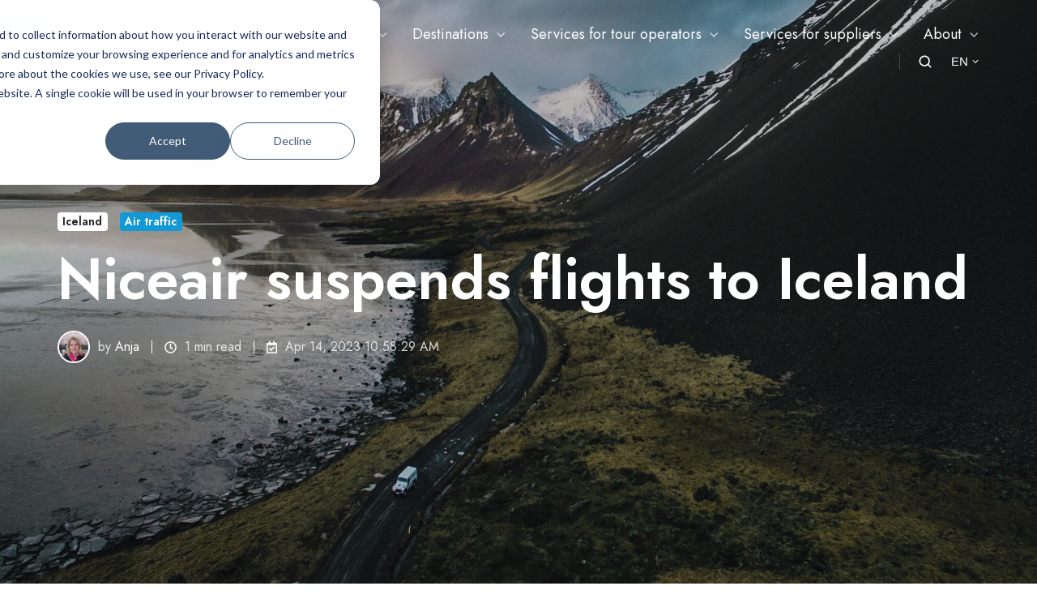

--- FILE ---
content_type: text/html; charset=UTF-8
request_url: https://www.nordicmarketing.de/en/blog/niceair-suspends-flights-to-iceland
body_size: 17650
content:
<!doctype html><html lang="en" class="no-js blog-3 blog-3--post"><head>
    <meta charset="utf-8">
    <title>Niceair suspends flights to Iceland</title>
    <link rel="shortcut icon" href="https://www.nordicmarketing.de/hubfs/Nordicmarketing%20December2017/Images/NMfavicon.png">
    <meta name="description" content="#NordicNews on air traffic and Iceland: Niceair cannot currently offer flights to Iceland after all">
    
		<script>			
			var act = {};
      act.xs = 479;
      act.sm = 767;
      act.md = 1139;
			act.scroll_offset = {
				sm: 66,
				md: 66,
				lg: 66,
				get: function() {
					if(window.matchMedia('(max-width: 767px)').matches) return act.scroll_offset.sm;
					if(window.matchMedia('(min-width: 1140px)').matches) return act.scroll_offset.lg;
					return act.scroll_offset.md;
				},
				set: function(sm, md, lg){
					act.scroll_offset.sm = sm;
					act.scroll_offset.md = md;
					act.scroll_offset.lg = lg;
				}
			};
		</script>
    <meta name="viewport" content="width=device-width, initial-scale=1">

    <script src="/hs/hsstatic/jquery-libs/static-1.1/jquery/jquery-1.7.1.js"></script>
<script>hsjQuery = window['jQuery'];</script>
    <meta property="og:description" content="#NordicNews on air traffic and Iceland: Niceair cannot currently offer flights to Iceland after all">
    <meta property="og:title" content="Niceair suspends flights to Iceland">
    <meta name="twitter:description" content="#NordicNews on air traffic and Iceland: Niceair cannot currently offer flights to Iceland after all">
    <meta name="twitter:title" content="Niceair suspends flights to Iceland">

    

    
    <style>
a.cta_button{-moz-box-sizing:content-box !important;-webkit-box-sizing:content-box !important;box-sizing:content-box !important;vertical-align:middle}.hs-breadcrumb-menu{list-style-type:none;margin:0px 0px 0px 0px;padding:0px 0px 0px 0px}.hs-breadcrumb-menu-item{float:left;padding:10px 0px 10px 10px}.hs-breadcrumb-menu-divider:before{content:'›';padding-left:10px}.hs-featured-image-link{border:0}.hs-featured-image{float:right;margin:0 0 20px 20px;max-width:50%}@media (max-width: 568px){.hs-featured-image{float:none;margin:0;width:100%;max-width:100%}}.hs-screen-reader-text{clip:rect(1px, 1px, 1px, 1px);height:1px;overflow:hidden;position:absolute !important;width:1px}
</style>

<link rel="stylesheet" href="https://www.nordicmarketing.de/hubfs/hub_generated/template_assets/1/70978975019/1767104824412/template_main.min.css">
<link rel="stylesheet" href="https://www.nordicmarketing.de/hubfs/hub_generated/template_assets/1/70979710897/1767104821356/template_nav.min.css">
<link rel="stylesheet" href="https://www.nordicmarketing.de/hubfs/hub_generated/template_assets/1/70979018667/1767104820121/template_site-search.min.css">
<link rel="stylesheet" href="https://www.nordicmarketing.de/hubfs/hub_generated/template_assets/1/70979079806/1767104821517/template_lang-select.min.css">
<link rel="stylesheet" href="https://www.nordicmarketing.de/hubfs/hub_generated/template_assets/1/70978904456/1767104819195/template_mobile-nav.min.css">
<link rel="stylesheet" href="https://www.nordicmarketing.de/hubfs/hub_generated/template_assets/1/70978778661/1767104817073/template_header-01.min.css">
<link rel="stylesheet" href="https://www.nordicmarketing.de/hubfs/hub_generated/template_assets/1/70979018664/1767104826531/template_header-01-overlap.min.css">
<link rel="stylesheet" href="https://www.nordicmarketing.de/hubfs/hub_generated/template_assets/1/70978601512/1767104821746/template_tag-list.min.css">
<link rel="stylesheet" href="https://www.nordicmarketing.de/hubfs/hub_generated/template_assets/1/70979764277/1767104816882/template_blog-infobar.min.css">
<link rel="stylesheet" href="https://www.nordicmarketing.de/hubfs/hub_generated/template_assets/1/70979979611/1767104821972/template_blog-hero-1.min.css">
<link rel="stylesheet" href="https://www.nordicmarketing.de/hubfs/hub_generated/template_assets/1/70978903090/1767104823211/template_blog-body-1.min.css">
<link rel="stylesheet" href="https://www.nordicmarketing.de/hubfs/hub_generated/template_assets/1/70979019382/1767104820668/template_blog-nav.min.css">

      <style>
        
          @media (min-width: 768px) {
            .blog-hero-1 {
              background-image: url(https://www.nordicmarketing.de/hubfs/NordicNews/M%C3%A5ntagsNews/%23NordicNews_Niceair%20%2014042023%20%C2%A9%20Andre%20Filipe%20Unsplash.jpg);
            }
          }
        
        
          @media (max-width: 767px) {
            .blog-hero-1 {
              background-image: url(https://www.nordicmarketing.de/hs-fs/hubfs/NordicNews/M%C3%A5ntagsNews/%23NordicNews_Niceair%20%2014042023%20%C2%A9%20Andre%20Filipe%20Unsplash.jpg?width=767&name=%23NordicNews_Niceair%20%2014042023%20%C2%A9%20Andre%20Filipe%20Unsplash.jpg);
            }
          }
        
        .blog-hero-1 {
          padding-top: 96px;
          padding-bottom: 96px;
        }
        @media (max-width: 767px) {
          .blog-hero-1 {
            padding-top: 48px;
            padding-bottom: 48px;
          }
        }
      </style>
    
<link rel="stylesheet" href="https://www.nordicmarketing.de/hubfs/hub_generated/template_assets/1/70979991349/1767104816600/template_rich-text.min.css">
<link rel="stylesheet" href="https://www.nordicmarketing.de/hubfs/hub_generated/template_assets/1/70979980363/1767104825188/template_blog-card.min.css">
<link rel="stylesheet" href="https://www.nordicmarketing.de/hubfs/hub_generated/template_assets/1/70979710901/1767104820737/template_section-intro.min.css">
<link rel="stylesheet" href="https://www.nordicmarketing.de/hubfs/hub_generated/template_assets/1/70978778660/1767104823012/template_blog-sub.min.css">
<link rel="stylesheet" href="https://www.nordicmarketing.de/hubfs/hub_generated/template_assets/1/70979985706/1767104824450/template_blog-comments.min.css">
<link rel="stylesheet" href="/hs/hsstatic/AsyncSupport/static-1.501/sass/comments_listing_asset.css">
<link rel="stylesheet" href="https://www.nordicmarketing.de/hubfs/hub_generated/module_assets/1/70978783360/1741308437461/module_icon.min.css">
<link rel="stylesheet" href="https://www.nordicmarketing.de/hubfs/hub_generated/template_assets/1/70979985707/1767104824450/template_column-navigation.min.css">
<link rel="stylesheet" href="https://www.nordicmarketing.de/hubfs/hub_generated/template_assets/1/70979986549/1767104818654/template_footer-11.min.css">
<link class="hs-async-css" rel="preload" href="https://www.nordicmarketing.de/hubfs/hub_generated/template_assets/1/70978578767/1767104815775/template_modal.min.css" as="style" onload="this.onload=null;this.rel='stylesheet'">
<noscript><link rel="stylesheet" href="https://www.nordicmarketing.de/hubfs/hub_generated/template_assets/1/70978578767/1767104815775/template_modal.min.css"></noscript>
<style>
  @font-face {
    font-family: "Jost";
    font-weight: 700;
    font-style: normal;
    font-display: swap;
    src: url("/_hcms/googlefonts/Jost/700.woff2") format("woff2"), url("/_hcms/googlefonts/Jost/700.woff") format("woff");
  }
  @font-face {
    font-family: "Jost";
    font-weight: 500;
    font-style: normal;
    font-display: swap;
    src: url("/_hcms/googlefonts/Jost/500.woff2") format("woff2"), url("/_hcms/googlefonts/Jost/500.woff") format("woff");
  }
  @font-face {
    font-family: "Jost";
    font-weight: 400;
    font-style: normal;
    font-display: swap;
    src: url("/_hcms/googlefonts/Jost/regular.woff2") format("woff2"), url("/_hcms/googlefonts/Jost/regular.woff") format("woff");
  }
  @font-face {
    font-family: "Jost";
    font-weight: 600;
    font-style: normal;
    font-display: swap;
    src: url("/_hcms/googlefonts/Jost/600.woff2") format("woff2"), url("/_hcms/googlefonts/Jost/600.woff") format("woff");
  }
</style>

    

    
<!--  Added by GoogleAnalytics integration -->
<script>
var _hsp = window._hsp = window._hsp || [];
_hsp.push(['addPrivacyConsentListener', function(consent) { if (consent.allowed || (consent.categories && consent.categories.analytics)) {
  (function(i,s,o,g,r,a,m){i['GoogleAnalyticsObject']=r;i[r]=i[r]||function(){
  (i[r].q=i[r].q||[]).push(arguments)},i[r].l=1*new Date();a=s.createElement(o),
  m=s.getElementsByTagName(o)[0];a.async=1;a.src=g;m.parentNode.insertBefore(a,m)
})(window,document,'script','//www.google-analytics.com/analytics.js','ga');
  ga('create','UA-2259927-3','auto');
  ga('send','pageview');
}}]);
</script>

<!-- /Added by GoogleAnalytics integration -->

<!--  Added by GoogleAnalytics4 integration -->
<script>
var _hsp = window._hsp = window._hsp || [];
window.dataLayer = window.dataLayer || [];
function gtag(){dataLayer.push(arguments);}

var useGoogleConsentModeV2 = true;
var waitForUpdateMillis = 1000;


if (!window._hsGoogleConsentRunOnce) {
  window._hsGoogleConsentRunOnce = true;

  gtag('consent', 'default', {
    'ad_storage': 'denied',
    'analytics_storage': 'denied',
    'ad_user_data': 'denied',
    'ad_personalization': 'denied',
    'wait_for_update': waitForUpdateMillis
  });

  if (useGoogleConsentModeV2) {
    _hsp.push(['useGoogleConsentModeV2'])
  } else {
    _hsp.push(['addPrivacyConsentListener', function(consent){
      var hasAnalyticsConsent = consent && (consent.allowed || (consent.categories && consent.categories.analytics));
      var hasAdsConsent = consent && (consent.allowed || (consent.categories && consent.categories.advertisement));

      gtag('consent', 'update', {
        'ad_storage': hasAdsConsent ? 'granted' : 'denied',
        'analytics_storage': hasAnalyticsConsent ? 'granted' : 'denied',
        'ad_user_data': hasAdsConsent ? 'granted' : 'denied',
        'ad_personalization': hasAdsConsent ? 'granted' : 'denied'
      });
    }]);
  }
}

gtag('js', new Date());
gtag('set', 'developer_id.dZTQ1Zm', true);
gtag('config', 'G-RWJ9XWPP78');
</script>
<script async src="https://www.googletagmanager.com/gtag/js?id=G-RWJ9XWPP78"></script>

<!-- /Added by GoogleAnalytics4 integration -->

<!--  Added by GoogleTagManager integration -->
<script>
var _hsp = window._hsp = window._hsp || [];
window.dataLayer = window.dataLayer || [];
function gtag(){dataLayer.push(arguments);}

var useGoogleConsentModeV2 = true;
var waitForUpdateMillis = 1000;



var hsLoadGtm = function loadGtm() {
    if(window._hsGtmLoadOnce) {
      return;
    }

    if (useGoogleConsentModeV2) {

      gtag('set','developer_id.dZTQ1Zm',true);

      gtag('consent', 'default', {
      'ad_storage': 'denied',
      'analytics_storage': 'denied',
      'ad_user_data': 'denied',
      'ad_personalization': 'denied',
      'wait_for_update': waitForUpdateMillis
      });

      _hsp.push(['useGoogleConsentModeV2'])
    }

    (function(w,d,s,l,i){w[l]=w[l]||[];w[l].push({'gtm.start':
    new Date().getTime(),event:'gtm.js'});var f=d.getElementsByTagName(s)[0],
    j=d.createElement(s),dl=l!='dataLayer'?'&l='+l:'';j.async=true;j.src=
    'https://www.googletagmanager.com/gtm.js?id='+i+dl;f.parentNode.insertBefore(j,f);
    })(window,document,'script','dataLayer','GTM-MRMZDKN');

    window._hsGtmLoadOnce = true;
};

_hsp.push(['addPrivacyConsentListener', function(consent){
  if(consent.allowed || (consent.categories && consent.categories.analytics)){
    hsLoadGtm();
  }
}]);

</script>

<!-- /Added by GoogleTagManager integration -->


<meta name="facebook-domain-verification" content="e0f3jxh1zin374zxbqguae5ax0mwyo">
<link rel="amphtml" href="https://www.nordicmarketing.de/en/blog/niceair-suspends-flights-to-iceland?hs_amp=true">

<meta property="og:image" content="https://www.nordicmarketing.de/hubfs/NordicNews/M%C3%A5ntagsNews/%23NordicNews_Niceair%20Iceland%2014042023%20%C2%A9%20Andre%20Filipe%20Unsplash.jpg">
<meta property="og:image:width" content="2000">
<meta property="og:image:height" content="1333">

<meta name="twitter:image" content="https://www.nordicmarketing.de/hubfs/NordicNews/M%C3%A5ntagsNews/%23NordicNews_Niceair%20Iceland%2014042023%20%C2%A9%20Andre%20Filipe%20Unsplash.jpg">


<meta property="og:url" content="https://www.nordicmarketing.de/en/blog/niceair-suspends-flights-to-iceland">
<meta name="twitter:card" content="summary_large_image">

<link rel="canonical" href="https://www.nordicmarketing.de/en/blog/niceair-suspends-flights-to-iceland">

<meta property="og:type" content="article">
<link rel="alternate" type="application/rss+xml" href="https://www.nordicmarketing.de/en/blog/rss.xml">
<meta name="twitter:domain" content="www.nordicmarketing.de">
<script src="//platform.linkedin.com/in.js" type="text/javascript">
    lang: en_US
</script>

<meta http-equiv="content-language" content="en">
<link rel="alternate" hreflang="de" href="https://www.nordicmarketing.de/blog/niceair-stellt-fluge-nach-island-ein">
<link rel="alternate" hreflang="en" href="https://www.nordicmarketing.de/en/blog/niceair-suspends-flights-to-iceland">






  <meta name="generator" content="HubSpot"></head>
  <body class="  hs-content-id-110959032396 hs-blog-post hs-blog-id-7649884428">
<!--  Added by GoogleTagManager integration -->
<noscript><iframe src="https://www.googletagmanager.com/ns.html?id=GTM-MRMZDKN" height="0" width="0" style="display:none;visibility:hidden"></iframe></noscript>

<!-- /Added by GoogleTagManager integration -->

    <div id="top"></div>
    <div class="page">
      
        <div data-global-resource-path="Vorlagen/Act3 German English website/partials/header-01.html">













  


<header class="header header--1 header--overlap header--sticky header--w-search header--w-lang hs-search-hidden">
  <div class="header__sticky-wrapper">
    <div class="header__sticky-element">
      <div class="header__section header__section--main section">
        <div class="header__center container">
          <div class="row items-center">
            <div class="col s3 md-s3 sm-s4 justify-center">
              <div class="header__logo">
                <div class="header__logo__static">
                  <div id="hs_cos_wrapper_static_header_logo" class="hs_cos_wrapper hs_cos_wrapper_widget hs_cos_wrapper_type_module widget-type-logo" style="" data-hs-cos-general-type="widget" data-hs-cos-type="module">
  






















  
  <span id="hs_cos_wrapper_static_header_logo_hs_logo_widget" class="hs_cos_wrapper hs_cos_wrapper_widget hs_cos_wrapper_type_logo" style="" data-hs-cos-general-type="widget" data-hs-cos-type="logo"><a href="https://www.nordicmarketing.de/en?hsLang=en" id="hs-link-static_header_logo_hs_logo_widget" style="border-width:0px;border:0px;"><img src="https://www.nordicmarketing.de/hs-fs/hubfs/Logos/NordicMarketing/Logo%20NordicMarketing.png?width=150&amp;height=51&amp;name=Logo%20NordicMarketing.png" class="hs-image-widget " height="51" style="height: auto;width:150px;border-width:0px;border:0px;" width="150" alt="Logo NordicMarketing" title="Logo NordicMarketing" srcset="https://www.nordicmarketing.de/hs-fs/hubfs/Logos/NordicMarketing/Logo%20NordicMarketing.png?width=75&amp;height=26&amp;name=Logo%20NordicMarketing.png 75w, https://www.nordicmarketing.de/hs-fs/hubfs/Logos/NordicMarketing/Logo%20NordicMarketing.png?width=150&amp;height=51&amp;name=Logo%20NordicMarketing.png 150w, https://www.nordicmarketing.de/hs-fs/hubfs/Logos/NordicMarketing/Logo%20NordicMarketing.png?width=225&amp;height=77&amp;name=Logo%20NordicMarketing.png 225w, https://www.nordicmarketing.de/hs-fs/hubfs/Logos/NordicMarketing/Logo%20NordicMarketing.png?width=300&amp;height=102&amp;name=Logo%20NordicMarketing.png 300w, https://www.nordicmarketing.de/hs-fs/hubfs/Logos/NordicMarketing/Logo%20NordicMarketing.png?width=375&amp;height=128&amp;name=Logo%20NordicMarketing.png 375w, https://www.nordicmarketing.de/hs-fs/hubfs/Logos/NordicMarketing/Logo%20NordicMarketing.png?width=450&amp;height=153&amp;name=Logo%20NordicMarketing.png 450w" sizes="(max-width: 150px) 100vw, 150px"></a></span>
</div>
                </div>
                <div class="header__logo__overlap">
                  <div id="hs_cos_wrapper_overlapping_header_logo" class="hs_cos_wrapper hs_cos_wrapper_widget hs_cos_wrapper_type_module widget-type-logo" style="" data-hs-cos-general-type="widget" data-hs-cos-type="module">
  






















  
  <span id="hs_cos_wrapper_overlapping_header_logo_hs_logo_widget" class="hs_cos_wrapper hs_cos_wrapper_widget hs_cos_wrapper_type_logo" style="" data-hs-cos-general-type="widget" data-hs-cos-type="logo"><a href="https://www.nordicmarketing.de/en?hsLang=en" id="hs-link-overlapping_header_logo_hs_logo_widget" style="border-width:0px;border:0px;"><img src="https://www.nordicmarketing.de/hs-fs/hubfs/Logos/NordicMarketing/NM_logo_nega_vaaka_WEB.png?width=150&amp;height=41&amp;name=NM_logo_nega_vaaka_WEB.png" class="hs-image-widget " height="41" style="height: auto;width:150px;border-width:0px;border:0px;" width="150" alt="NM_logo_nega_vaaka_WEB" title="NM_logo_nega_vaaka_WEB" srcset="https://www.nordicmarketing.de/hs-fs/hubfs/Logos/NordicMarketing/NM_logo_nega_vaaka_WEB.png?width=75&amp;height=21&amp;name=NM_logo_nega_vaaka_WEB.png 75w, https://www.nordicmarketing.de/hs-fs/hubfs/Logos/NordicMarketing/NM_logo_nega_vaaka_WEB.png?width=150&amp;height=41&amp;name=NM_logo_nega_vaaka_WEB.png 150w, https://www.nordicmarketing.de/hs-fs/hubfs/Logos/NordicMarketing/NM_logo_nega_vaaka_WEB.png?width=225&amp;height=62&amp;name=NM_logo_nega_vaaka_WEB.png 225w, https://www.nordicmarketing.de/hs-fs/hubfs/Logos/NordicMarketing/NM_logo_nega_vaaka_WEB.png?width=300&amp;height=82&amp;name=NM_logo_nega_vaaka_WEB.png 300w, https://www.nordicmarketing.de/hs-fs/hubfs/Logos/NordicMarketing/NM_logo_nega_vaaka_WEB.png?width=375&amp;height=103&amp;name=NM_logo_nega_vaaka_WEB.png 375w, https://www.nordicmarketing.de/hs-fs/hubfs/Logos/NordicMarketing/NM_logo_nega_vaaka_WEB.png?width=450&amp;height=123&amp;name=NM_logo_nega_vaaka_WEB.png 450w" sizes="(max-width: 150px) 100vw, 150px"></a></span>
</div>
                </div>
                
                  <div class="header__logo__sticky">
                    <div id="hs_cos_wrapper_sticky_header_logo" class="hs_cos_wrapper hs_cos_wrapper_widget hs_cos_wrapper_type_module widget-type-logo" style="" data-hs-cos-general-type="widget" data-hs-cos-type="module">
  






















  
  <span id="hs_cos_wrapper_sticky_header_logo_hs_logo_widget" class="hs_cos_wrapper hs_cos_wrapper_widget hs_cos_wrapper_type_logo" style="" data-hs-cos-general-type="widget" data-hs-cos-type="logo"><a href="https://www.nordicmarketing.de/en?hsLang=en" id="hs-link-sticky_header_logo_hs_logo_widget" style="border-width:0px;border:0px;"><img src="https://www.nordicmarketing.de/hs-fs/hubfs/Logos/NordicMarketing/Logo%20NordicMarketing.png?width=150&amp;height=51&amp;name=Logo%20NordicMarketing.png" class="hs-image-widget " height="51" style="height: auto;width:150px;border-width:0px;border:0px;" width="150" alt="Logo NordicMarketing" title="Logo NordicMarketing" srcset="https://www.nordicmarketing.de/hs-fs/hubfs/Logos/NordicMarketing/Logo%20NordicMarketing.png?width=75&amp;height=26&amp;name=Logo%20NordicMarketing.png 75w, https://www.nordicmarketing.de/hs-fs/hubfs/Logos/NordicMarketing/Logo%20NordicMarketing.png?width=150&amp;height=51&amp;name=Logo%20NordicMarketing.png 150w, https://www.nordicmarketing.de/hs-fs/hubfs/Logos/NordicMarketing/Logo%20NordicMarketing.png?width=225&amp;height=77&amp;name=Logo%20NordicMarketing.png 225w, https://www.nordicmarketing.de/hs-fs/hubfs/Logos/NordicMarketing/Logo%20NordicMarketing.png?width=300&amp;height=102&amp;name=Logo%20NordicMarketing.png 300w, https://www.nordicmarketing.de/hs-fs/hubfs/Logos/NordicMarketing/Logo%20NordicMarketing.png?width=375&amp;height=128&amp;name=Logo%20NordicMarketing.png 375w, https://www.nordicmarketing.de/hs-fs/hubfs/Logos/NordicMarketing/Logo%20NordicMarketing.png?width=450&amp;height=153&amp;name=Logo%20NordicMarketing.png 450w" sizes="(max-width: 150px) 100vw, 150px"></a></span>
</div>
                  </div>
                
              </div>
            </div>
            <div class="col s9 md-s9 sm-s8">
              <div class="flex flex-row items-center justify-end no-shrink wrap">
                <div class="header__nav">
                  <div id="hs_cos_wrapper_header_nav" class="hs_cos_wrapper hs_cos_wrapper_widget hs_cos_wrapper_type_module" style="" data-hs-cos-general-type="widget" data-hs-cos-type="module">





  <style>
    .module--header_nav {}
    .module--header_nav .module__inner {}
    @media (max-width: 1139px) {
      .module--header_nav {}
      .module--header_nav .module__inner {}
    }
    @media (max-width: 767px) {
      .module--header_nav {}
      .module--header_nav .module__inner {}
    }
  </style>
  <div class="module module--header_nav module--nav">
    <div class="module__inner">

  <nav class="nav nav--light nav--on-hover nav--arrows hs-skip-lang-url-rewrite" flyout-delay="200" aria-label="Website">
    
  
  
    
    <ul class="nav__list nav__list--level1" role="menubar">
      <li class="nav__item nav__item--branch" role="none">
        <a id="navlink_header_nav_1_1" class="nav__link" href="https://www.nordicmarketing.de/en/blog" role="menuitem" aria-expanded="true">Blog</a>
        
          
  
  
    
    <ul class="nav__list nav__list--level2 nav__list--flyout" role="menu">
      <li class="nav__item" role="none">
        <a id="navlink_header_nav_2_1" class="nav__link" href="https://www.nordicmarketing.de/en/blog" role="menuitem">#NordicNews</a>
        
          
  
  

        
      </li>
      
  
    
    
      <li class="nav__item" role="none">
        <a id="navlink_header_nav_2_2" class="nav__link" href="https://www.nordicmarketing.de/en/news" role="menuitem">Marketing Blog</a>
        
          
  
  

        
      </li>
      </ul>
  

        
      </li>
      
  
    
    
      <li class="nav__item nav__item--branch" role="none">
        <a id="navlink_header_nav_1_2" class="nav__link" href="javascript:;" role="menuitem" aria-expanded="true">Destinations</a>
        
          
  
  
    
    <ul class="nav__list nav__list--level2 nav__list--flyout" role="menu">
      <li class="nav__item" role="none">
        <a id="navlink_header_nav_2_1" class="nav__link" href="https://www.nordicmarketing.de/en/finland" role="menuitem">Finland</a>
        
          
  
  

        
      </li>
      
  
    
    
      <li class="nav__item" role="none">
        <a id="navlink_header_nav_2_2" class="nav__link" href="https://www.nordicmarketing.de/en/iceland" role="menuitem">Iceland</a>
        
          
  
  

        
      </li>
      
  
    
    
      <li class="nav__item" role="none">
        <a id="navlink_header_nav_2_3" class="nav__link" href="https://www.nordicmarketing.de/en/norway" role="menuitem">Norway</a>
        
          
  
  

        
      </li>
      
  
    
    
      <li class="nav__item" role="none">
        <a id="navlink_header_nav_2_4" class="nav__link" href="https://www.nordicmarketing.de/en/sweden" role="menuitem">Sweden</a>
        
          
  
  

        
      </li>
      </ul>
  

        
      </li>
      
  
    
    
      <li class="nav__item nav__item--branch" role="none">
        <a id="navlink_header_nav_1_3" class="nav__link" href="https://www.nordicmarketing.de/en/overview-services-tour-operators" role="menuitem" aria-expanded="true">Services for tour operators</a>
        
          
  
  
    
    <ul class="nav__list nav__list--level2 nav__list--flyout" role="menu">
      <li class="nav__item nav__item--branch" role="none">
        <a id="navlink_header_nav_2_1" class="nav__link" href="https://www.nordicmarketing.de/en/events-tour-operators" role="menuitem" aria-expanded="true">Events</a>
        
          
  
  
    
    <ul class="nav__list nav__list--level3 nav__list--flyout" role="menu">
      <li class="nav__item" role="none">
        <a id="navlink_header_nav_3_1" class="nav__link" href="https://www.nordicmarketing.de/en/visit-finland-sales-workshop-lakeland-finland-2025" role="menuitem">Visit Finland - Lakeland - Sales Workshop 2025</a>
        
          
  
  

        
      </li>
      
  
    
    
      <li class="nav__item" role="none">
        <a id="navlink_header_nav_3_2" class="nav__link" href="https://www.nordicmarketing.de/en/digital-sales-workshop-for-travel-trade-northern-norway-2025" role="menuitem">Northern Norway 2025</a>
        
          
  
  

        
      </li>
      
  
    
    
      <li class="nav__item" role="none">
        <a id="navlink_header_nav_3_3" class="nav__link" href="https://www.nordicmarketing.de/en/nordiccommunity-christmas-event" role="menuitem">NordicCommunity Christmas Event 2025</a>
        
          
  
  

        
      </li>
      
  
    
    
      <li class="nav__item" role="none">
        <a id="navlink_header_nav_3_4" class="nav__link" href="https://www.nordicmarketing.de/en/matka-2026-registration-buyer" role="menuitem">Matka 2026</a>
        
          
  
  

        
      </li>
      
  
    
    
      <li class="nav__item" role="none">
        <a id="navlink_header_nav_3_5" class="nav__link" href="https://www.nordicmarketing.de/en/nordeuropa" role="menuitem">NORDEUROPA 2026</a>
        
          
  
  

        
      </li>
      
  
    
    
      <li class="nav__item" role="none">
        <a id="navlink_header_nav_3_6" class="nav__link" href="https://www.nordicmarketing.de/en/nordicmarketplace" role="menuitem">The Nordic Marketplace 2026</a>
        
          
  
  

        
      </li>
      
  
    
    
      <li class="nav__item" role="none">
        <a id="navlink_header_nav_3_7" class="nav__link" href="https://www.nordicmarketing.de/en/mokki" role="menuitem">MÖKKI 2026</a>
        
          
  
  

        
      </li>
      </ul>
  

        
      </li>
      
  
    
    
      <li class="nav__item" role="none">
        <a id="navlink_header_nav_2_2" class="nav__link" href="https://www.nordicmarketing.de/en/fam-trips-to-scandinavia" role="menuitem">FAM Trips</a>
        
          
  
  

        
      </li>
      
  
    
    
      <li class="nav__item" role="none">
        <a id="navlink_header_nav_2_3" class="nav__link" href="https://www.nordicmarketing.de/en/productmanual-touroperators" role="menuitem">Product manuals</a>
        
          
  
  

        
      </li>
      
  
    
    
      <li class="nav__item" role="none">
        <a id="navlink_header_nav_2_4" class="nav__link" href="https://www.nordicmarketing.de/en/newsletter" role="menuitem">Newsletter</a>
        
          
  
  

        
      </li>
      
  
    
    
      <li class="nav__item" role="none">
        <a id="navlink_header_nav_2_5" class="nav__link" href="https://www.nordicmarketing.de/en/sales-tour-by-nordicmarketing" role="menuitem">Sales Tour</a>
        
          
  
  

        
      </li>
      </ul>
  

        
      </li>
      
  
    
    
      <li class="nav__item nav__item--branch" role="none">
        <a id="navlink_header_nav_1_4" class="nav__link" href="https://www.nordicmarketing.de/en/en/overview-services-supplier" role="menuitem" aria-expanded="true">Services for suppliers</a>
        
          
  
  
    
    <ul class="nav__list nav__list--level2 nav__list--flyout" role="menu">
      <li class="nav__item" role="none">
        <a id="navlink_header_nav_2_1" class="nav__link" href="https://www.nordicmarketing.de/en/nordic-pulse-newsletter-for-tourism-suppliers" role="menuitem">Nordic Pulse newsletter</a>
        
          
  
  

        
      </li>
      
  
    
    
      <li class="nav__item" role="none">
        <a id="navlink_header_nav_2_2" class="nav__link" href="https://www.nordicmarketing.de/en/export-concept" role="menuitem">Export concept</a>
        
          
  
  

        
      </li>
      
  
    
    
      <li class="nav__item" role="none">
        <a id="navlink_header_nav_2_3" class="nav__link" href="https://www.nordicmarketing.de/en/webinar-dach-markets" role="menuitem">Webinar</a>
        
          
  
  

        
      </li>
      
  
    
    
      <li class="nav__item" role="none">
        <a id="navlink_header_nav_2_4" class="nav__link" href="https://www.nordicmarketing.de/en/product-development-workshop" role="menuitem">Product development</a>
        
          
  
  

        
      </li>
      
  
    
    
      <li class="nav__item" role="none">
        <a id="navlink_header_nav_2_5" class="nav__link" href="https://www.nordicmarketing.de/en/tour-operator-surveys" role="menuitem">Tour operator survey</a>
        
          
  
  

        
      </li>
      
  
    
    
      <li class="nav__item" role="none">
        <a id="navlink_header_nav_2_6" class="nav__link" href="https://www.nordicmarketing.de/en/product-and-sales-manual" role="menuitem">Product manual</a>
        
          
  
  

        
      </li>
      
  
    
    
      <li class="nav__item" role="none">
        <a id="navlink_header_nav_2_7" class="nav__link" href="https://www.nordicmarketing.de/en/digital-events" role="menuitem">Digital events</a>
        
          
  
  

        
      </li>
      
  
    
    
      <li class="nav__item" role="none">
        <a id="navlink_header_nav_2_8" class="nav__link" href="https://www.nordicmarketing.de/en/sales-event-nordeuropa" role="menuitem">NORDEUROPA 2026</a>
        
          
  
  

        
      </li>
      
  
    
    
      <li class="nav__item" role="none">
        <a id="navlink_header_nav_2_9" class="nav__link" href="https://www.nordicmarketing.de/en/sales-tour" role="menuitem">Sales tour</a>
        
          
  
  

        
      </li>
      
  
    
    
      <li class="nav__item" role="none">
        <a id="navlink_header_nav_2_10" class="nav__link" href="https://www.nordicmarketing.de/en/b2b-newsletter" role="menuitem">B2B newsletter</a>
        
          
  
  

        
      </li>
      
  
    
    
      <li class="nav__item" role="none">
        <a id="navlink_header_nav_2_11" class="nav__link" href="https://www.nordicmarketing.de/en/fam-trip" role="menuitem">FAM trip</a>
        
          
  
  

        
      </li>
      </ul>
  

        
      </li>
      
  
    
    
      <li class="nav__item nav__item--branch" role="none">
        <a id="navlink_header_nav_1_5" class="nav__link" href="https://www.nordicmarketing.de/en/about-us" role="menuitem" aria-expanded="true">About</a>
        
          
  
  
    
    <ul class="nav__list nav__list--level2 nav__list--flyout" role="menu">
      <li class="nav__item" role="none">
        <a id="navlink_header_nav_2_1" class="nav__link" href="https://www.nordicmarketing.de/en/contact" role="menuitem">Contact</a>
        
          
  
  

        
      </li>
      
  
    
    
      <li class="nav__item" role="none">
        <a id="navlink_header_nav_2_2" class="nav__link" href="https://www.nordicmarketing.de/en/impressum" role="menuitem">Impressum</a>
        
          
  
  

        
      </li>
      
  
    
    
      <li class="nav__item" role="none">
        <a id="navlink_header_nav_2_3" class="nav__link" href="https://www.nordicmarketing.de/en/privacy-policy" role="menuitem">Privacy policy</a>
        
          
  
  

        
      </li>
      </ul>
  

        
      </li>
      </ul>
  

  </nav>

    </div>
  </div>

</div>
                </div>
                
                  <div class="header__search">
                    <div id="hs_cos_wrapper_header_search" class="hs_cos_wrapper hs_cos_wrapper_widget hs_cos_wrapper_type_module" style="" data-hs-cos-general-type="widget" data-hs-cos-type="module">
<div id="header_search" class="site-search site-search--light txt--light">
  <a href="javascript:;" class="site-search__open ui-icon" role="button" aria-label="Open search window">
    <svg width="24" height="24" viewbox="0 0 24 24" xmlns="http://www.w3.org/2000/svg">
      <path d="M20.71 19.29L17.31 15.9C18.407 14.5025 19.0022 12.7767 19 11C19 9.41775 18.5308 7.87103 17.6518 6.55544C16.7727 5.23984 15.5233 4.21446 14.0615 3.60896C12.5997 3.00346 10.9911 2.84504 9.43928 3.15372C7.88743 3.4624 6.46197 4.22433 5.34315 5.34315C4.22433 6.46197 3.4624 7.88743 3.15372 9.43928C2.84504 10.9911 3.00347 12.5997 3.60897 14.0615C4.21447 15.5233 5.23985 16.7727 6.55544 17.6518C7.87103 18.5308 9.41775 19 11 19C12.7767 19.0022 14.5025 18.407 15.9 17.31L19.29 20.71C19.383 20.8037 19.4936 20.8781 19.6154 20.9289C19.7373 20.9797 19.868 21.0058 20 21.0058C20.132 21.0058 20.2627 20.9797 20.3846 20.9289C20.5064 20.8781 20.617 20.8037 20.71 20.71C20.8037 20.617 20.8781 20.5064 20.9289 20.3846C20.9797 20.2627 21.0058 20.132 21.0058 20C21.0058 19.868 20.9797 19.7373 20.9289 19.6154C20.8781 19.4936 20.8037 19.383 20.71 19.29ZM5 11C5 9.81331 5.3519 8.65327 6.01119 7.66658C6.67047 6.67988 7.60755 5.91085 8.7039 5.45672C9.80026 5.0026 11.0067 4.88378 12.1705 5.11529C13.3344 5.3468 14.4035 5.91824 15.2426 6.75736C16.0818 7.59647 16.6532 8.66557 16.8847 9.82946C17.1162 10.9933 16.9974 12.1997 16.5433 13.2961C16.0892 14.3925 15.3201 15.3295 14.3334 15.9888C13.3467 16.6481 12.1867 17 11 17C9.4087 17 7.88258 16.3679 6.75736 15.2426C5.63214 14.1174 5 12.5913 5 11Z" fill="currentColor" />
    </svg>
  </a>
  <div class="site-search__popup">
    <div class="site-search__bar">
      <form id="searchForm" class="site-search__form" autocomplete="off" results-zero-text="Sorry, no results found.">
        <input class="site-search__input" id="searchInput" name="searchInput" type="text" placeholder="Search..." title="Search...">
        <input name="portalId" type="hidden" value="2781956">
        <input name="language" type="hidden" value="en">
        <button class="site-search__submit ui-icon" type="submit" aria-label="Search">
          <svg width="24" height="24" viewbox="0 0 24 24" xmlns="http://www.w3.org/2000/svg">
            <path d="M20.71 19.29L17.31 15.9C18.407 14.5025 19.0022 12.7767 19 11C19 9.41775 18.5308 7.87103 17.6518 6.55544C16.7727 5.23984 15.5233 4.21446 14.0615 3.60896C12.5997 3.00346 10.9911 2.84504 9.43928 3.15372C7.88743 3.4624 6.46197 4.22433 5.34315 5.34315C4.22433 6.46197 3.4624 7.88743 3.15372 9.43928C2.84504 10.9911 3.00347 12.5997 3.60897 14.0615C4.21447 15.5233 5.23985 16.7727 6.55544 17.6518C7.87103 18.5308 9.41775 19 11 19C12.7767 19.0022 14.5025 18.407 15.9 17.31L19.29 20.71C19.383 20.8037 19.4936 20.8781 19.6154 20.9289C19.7373 20.9797 19.868 21.0058 20 21.0058C20.132 21.0058 20.2627 20.9797 20.3846 20.9289C20.5064 20.8781 20.617 20.8037 20.71 20.71C20.8037 20.617 20.8781 20.5064 20.9289 20.3846C20.9797 20.2627 21.0058 20.132 21.0058 20C21.0058 19.868 20.9797 19.7373 20.9289 19.6154C20.8781 19.4936 20.8037 19.383 20.71 19.29ZM5 11C5 9.81331 5.3519 8.65327 6.01119 7.66658C6.67047 6.67988 7.60755 5.91085 8.7039 5.45672C9.80026 5.0026 11.0067 4.88378 12.1705 5.11529C13.3344 5.3468 14.4035 5.91824 15.2426 6.75736C16.0818 7.59647 16.6532 8.66557 16.8847 9.82946C17.1162 10.9933 16.9974 12.1997 16.5433 13.2961C16.0892 14.3925 15.3201 15.3295 14.3334 15.9888C13.3467 16.6481 12.1867 17 11 17C9.4087 17 7.88258 16.3679 6.75736 15.2426C5.63214 14.1174 5 12.5913 5 11Z" fill="currentColor"></path>
          </svg>
        </button>
        <a href="javascript:;" class="site-search__close ui-icon" role="button" aria-label="Close search window">
          <svg width="24" height="24" viewbox="0 0 24 24" xmlns="http://www.w3.org/2000/svg">
            <path d="M20.707 4.707a1 1 0 0 0-1.414-1.414L12 10.586 4.707 3.293a1 1 0 0 0-1.414 1.414L10.586 12l-7.293 7.293a1 1 0 1 0 1.414 1.414L12 13.414l7.293 7.293a1 1 0 0 0 1.414-1.414L13.414 12l7.293-7.293z" fill="currentColor" />
          </svg>
        </a>
      </form>
    </div>
    <div class="site-search__results">
      <div class="site-search__results-block">
        <div class="site-search__result-template">
          <div class="site-search__result-title ui-label"></div>
          <div class="site-search__result-desc small-text"></div>
        </div>
        <button class="site-search__more btn btn--fill btn--medium btn--accent">More results</button>
      </div>
    </div>
  </div>
</div></div>
                  </div>
                
                
                  <div class="header__lang">
                    <div id="hs_cos_wrapper_header_lang" class="hs_cos_wrapper hs_cos_wrapper_widget hs_cos_wrapper_type_module" style="" data-hs-cos-general-type="widget" data-hs-cos-type="module">


  <style>
    .module--header_lang {}
    .module--header_lang .module__inner {}
    @media (max-width: 1139px) {
      .module--header_lang {}
      .module--header_lang .module__inner {}
    }
    @media (max-width: 767px) {
      .module--header_lang {}
      .module--header_lang .module__inner {}
    }
  </style>
  <div class="module module--header_lang module--lang-select">
    <div class="module__inner">

  
    
      
    
    <div id="" class="module-wrapper module-wrapper--lang-select">
      <div class="lang-select lang-select--light lang-select--short-label hs-skip-lang-url-rewrite">
        <button class="lang-select__button">
          
            
              
            
            <div class="lang-select__label">En</div>
          
          
          <div class="lang-select__arrow">
            <svg width="12" height="12" viewbox="0 0 12 12" xmlns="http://www.w3.org/2000/svg">
              <path d="M3.60311 4.14644C3.40785 4.34171 3.40785 4.65829 3.60311 4.85356L6.60312 7.85355C6.79837 8.0488 7.11497 8.0488 7.31022 7.85355L10.3102 4.85356C10.5055 4.65829 10.5055 4.34171 10.3102 4.14644C10.115 3.95119 9.79837 3.95119 9.60312 4.14644L6.95667 6.7929L4.31022 4.14644C4.11496 3.95119 3.79838 3.95119 3.60311 4.14644Z" fill="currentColor" />
            </svg>
          </div>
        </button>
        <nav class="lang-select__nav">
          <ul>
            <li><a href="javascript:;" tabindex="-1">English</a></li>
            
              
                <li class="de">
                  <a href="https://www.nordicmarketing.de/blog/niceair-stellt-fluge-nach-island-ein">Deutsch</a>
                </li>
              
            
          </ul>
        </nav>
      </div>
    </div>
  

    </div>
  </div>
</div>
                  </div>
                
                <div class="header__buttons">
                  <div class="header__buttons__static">
                    <div id="hs_cos_wrapper_static_header_buttons" class="hs_cos_wrapper hs_cos_wrapper_widget hs_cos_wrapper_type_module" style="" data-hs-cos-general-type="widget" data-hs-cos-type="module">



  <style>
    .module--static_header_buttons {}
    .module--static_header_buttons .module__inner {}
    @media (max-width: 1139px) {
      .module--static_header_buttons {}
      .module--static_header_buttons .module__inner {}
    }
    @media (max-width: 767px) {
      .module--static_header_buttons {}
      .module--static_header_buttons .module__inner {}
    }
  </style>
  <div class="module module--static_header_buttons module--button">
    <div class="module__inner">

  <div class="inline-items"></div>

    </div>
  </div>
</div>
                  </div>
                  <div class="header__buttons__overlap">
                    <div id="hs_cos_wrapper_overlapping_header_buttons" class="hs_cos_wrapper hs_cos_wrapper_widget hs_cos_wrapper_type_module" style="" data-hs-cos-general-type="widget" data-hs-cos-type="module">



  <style>
    .module--overlapping_header_buttons {}
    .module--overlapping_header_buttons .module__inner {}
    @media (max-width: 1139px) {
      .module--overlapping_header_buttons {}
      .module--overlapping_header_buttons .module__inner {}
    }
    @media (max-width: 767px) {
      .module--overlapping_header_buttons {}
      .module--overlapping_header_buttons .module__inner {}
    }
  </style>
  <div class="module module--overlapping_header_buttons module--button">
    <div class="module__inner">

  <div class="inline-items"></div>

    </div>
  </div>
</div>
                  </div>
                  
                    <div class="header__buttons__sticky">
                      <div id="hs_cos_wrapper_sticky_header_buttons" class="hs_cos_wrapper hs_cos_wrapper_widget hs_cos_wrapper_type_module" style="" data-hs-cos-general-type="widget" data-hs-cos-type="module">



  <style>
    .module--sticky_header_buttons {}
    .module--sticky_header_buttons .module__inner {}
    @media (max-width: 1139px) {
      .module--sticky_header_buttons {}
      .module--sticky_header_buttons .module__inner {}
    }
    @media (max-width: 767px) {
      .module--sticky_header_buttons {}
      .module--sticky_header_buttons .module__inner {}
    }
  </style>
  <div class="module module--sticky_header_buttons module--button">
    <div class="module__inner">

  <div class="inline-items"></div>

    </div>
  </div>
</div>
                    </div>
                  
                </div>
                <div class="header__mobile-nav">
                  <div id="hs_cos_wrapper_header_mobile_nav" class="hs_cos_wrapper hs_cos_wrapper_widget hs_cos_wrapper_type_module" style="" data-hs-cos-general-type="widget" data-hs-cos-type="module">






  <style>
    .module--header_mobile_nav {}
    .module--header_mobile_nav .module__inner {}
    @media (max-width: 1139px) {
      .module--header_mobile_nav {}
      .module--header_mobile_nav .module__inner {}
    }
    @media (max-width: 767px) {
      .module--header_mobile_nav {}
      .module--header_mobile_nav .module__inner {}
    }
  </style>
  <div class="module module--header_mobile_nav module--mnav">
    <div class="module__inner">

  <div class="mnav mnav--light">
    <a class="mnav__open ui-icon" href="javascript:;" role="button" aria-label="Open menu">
      <svg width="24" height="24" viewbox="0 0 24 24" xmlns="http://www.w3.org/2000/svg">
        <path d="M3 6a1 1 0 0 1 1-1h16a1 1 0 1 1 0 2H4a1 1 0 0 1-1-1zm0 6a1 1 0 0 1 1-1h16a1 1 0 1 1 0 2H4a1 1 0 0 1-1-1zm1 5a1 1 0 1 0 0 2h16a1 1 0 1 0 0-2H4z" fill="currentColor" />
      </svg>
    </a>
    <div class="mnav__overlay"></div>
    <div class="mnav__popup">
      
      <div class="mnav__section mnav__section--first mnav__menu hs-skip-lang-url-rewrite">
        
  
  
    <ul class="mnav__menu__list mnav__menu__list--level1">
      <li class="mnav__menu__item mnav__menu__item--parent">
        <div class="mnav__menu__label">
          <a class="mnav__menu__link" href="https://www.nordicmarketing.de/en/blog">Blog</a>
          
            <div class="mnav__menu__toggle" role="button">
              <div class="mnav__menu__toggle__open-icon">
                <svg class="mnav__menu__toggle__open" width="24" height="24" viewbox="0 0 24 24" xmlns="http://www.w3.org/2000/svg">
                  <path d="M5.29289 8.29289C4.90237 8.68342 4.90237 9.31658 5.29289 9.70711L11.2929 15.7071C11.6834 16.0976 12.3166 16.0976 12.7071 15.7071L18.7071 9.70711C19.0976 9.31658 19.0976 8.68342 18.7071 8.29289C18.3166 7.90237 17.6834 7.90237 17.2929 8.29289L12 13.5858L6.70711 8.29289C6.31658 7.90237 5.68342 7.90237 5.29289 8.29289Z" fill="currentColor" />
                </svg>
              </div>
              <div class="mnav__menu__toggle__close-icon">
                <svg width="24" height="24" viewbox="0 0 24 24" xmlns="http://www.w3.org/2000/svg">
                  <path d="M5.29289 15.7071C4.90237 15.3166 4.90237 14.6834 5.29289 14.2929L11.2929 8.29289C11.6834 7.90237 12.3166 7.90237 12.7071 8.29289L18.7071 14.2929C19.0976 14.6834 19.0976 15.3166 18.7071 15.7071C18.3166 16.0976 17.6834 16.0976 17.2929 15.7071L12 10.4142L6.70711 15.7071C6.31658 16.0976 5.68342 16.0976 5.29289 15.7071Z" fill="currentColor" />
                </svg>
              </div>
            </div>
          
        </div>
        
  
  
    <ul class="mnav__menu__list mnav__menu__list--level2 mnav__menu__list--child">
      <li class="mnav__menu__item">
        <div class="mnav__menu__label">
          <a class="mnav__menu__link" href="https://www.nordicmarketing.de/en/blog">#NordicNews</a>
          
        </div>
        
  
  

      </li>
    
  
    
      <li class="mnav__menu__item">
        <div class="mnav__menu__label">
          <a class="mnav__menu__link" href="https://www.nordicmarketing.de/en/news">Marketing Blog</a>
          
        </div>
        
  
  

      </li>
    </ul>
  

      </li>
    
  
    
      <li class="mnav__menu__item mnav__menu__item--parent">
        <div class="mnav__menu__label">
          <a class="mnav__menu__link" href="javascript:;">Destinations</a>
          
            <div class="mnav__menu__toggle" role="button">
              <div class="mnav__menu__toggle__open-icon">
                <svg class="mnav__menu__toggle__open" width="24" height="24" viewbox="0 0 24 24" xmlns="http://www.w3.org/2000/svg">
                  <path d="M5.29289 8.29289C4.90237 8.68342 4.90237 9.31658 5.29289 9.70711L11.2929 15.7071C11.6834 16.0976 12.3166 16.0976 12.7071 15.7071L18.7071 9.70711C19.0976 9.31658 19.0976 8.68342 18.7071 8.29289C18.3166 7.90237 17.6834 7.90237 17.2929 8.29289L12 13.5858L6.70711 8.29289C6.31658 7.90237 5.68342 7.90237 5.29289 8.29289Z" fill="currentColor" />
                </svg>
              </div>
              <div class="mnav__menu__toggle__close-icon">
                <svg width="24" height="24" viewbox="0 0 24 24" xmlns="http://www.w3.org/2000/svg">
                  <path d="M5.29289 15.7071C4.90237 15.3166 4.90237 14.6834 5.29289 14.2929L11.2929 8.29289C11.6834 7.90237 12.3166 7.90237 12.7071 8.29289L18.7071 14.2929C19.0976 14.6834 19.0976 15.3166 18.7071 15.7071C18.3166 16.0976 17.6834 16.0976 17.2929 15.7071L12 10.4142L6.70711 15.7071C6.31658 16.0976 5.68342 16.0976 5.29289 15.7071Z" fill="currentColor" />
                </svg>
              </div>
            </div>
          
        </div>
        
  
  
    <ul class="mnav__menu__list mnav__menu__list--level2 mnav__menu__list--child">
      <li class="mnav__menu__item">
        <div class="mnav__menu__label">
          <a class="mnav__menu__link" href="https://www.nordicmarketing.de/en/finland">Finland</a>
          
        </div>
        
  
  

      </li>
    
  
    
      <li class="mnav__menu__item">
        <div class="mnav__menu__label">
          <a class="mnav__menu__link" href="https://www.nordicmarketing.de/en/iceland">Iceland</a>
          
        </div>
        
  
  

      </li>
    
  
    
      <li class="mnav__menu__item">
        <div class="mnav__menu__label">
          <a class="mnav__menu__link" href="https://www.nordicmarketing.de/en/norway">Norway</a>
          
        </div>
        
  
  

      </li>
    
  
    
      <li class="mnav__menu__item">
        <div class="mnav__menu__label">
          <a class="mnav__menu__link" href="https://www.nordicmarketing.de/en/sweden">Sweden</a>
          
        </div>
        
  
  

      </li>
    </ul>
  

      </li>
    
  
    
      <li class="mnav__menu__item mnav__menu__item--parent">
        <div class="mnav__menu__label">
          <a class="mnav__menu__link" href="https://www.nordicmarketing.de/en/overview-services-tour-operators">Services for tour operators</a>
          
            <div class="mnav__menu__toggle" role="button">
              <div class="mnav__menu__toggle__open-icon">
                <svg class="mnav__menu__toggle__open" width="24" height="24" viewbox="0 0 24 24" xmlns="http://www.w3.org/2000/svg">
                  <path d="M5.29289 8.29289C4.90237 8.68342 4.90237 9.31658 5.29289 9.70711L11.2929 15.7071C11.6834 16.0976 12.3166 16.0976 12.7071 15.7071L18.7071 9.70711C19.0976 9.31658 19.0976 8.68342 18.7071 8.29289C18.3166 7.90237 17.6834 7.90237 17.2929 8.29289L12 13.5858L6.70711 8.29289C6.31658 7.90237 5.68342 7.90237 5.29289 8.29289Z" fill="currentColor" />
                </svg>
              </div>
              <div class="mnav__menu__toggle__close-icon">
                <svg width="24" height="24" viewbox="0 0 24 24" xmlns="http://www.w3.org/2000/svg">
                  <path d="M5.29289 15.7071C4.90237 15.3166 4.90237 14.6834 5.29289 14.2929L11.2929 8.29289C11.6834 7.90237 12.3166 7.90237 12.7071 8.29289L18.7071 14.2929C19.0976 14.6834 19.0976 15.3166 18.7071 15.7071C18.3166 16.0976 17.6834 16.0976 17.2929 15.7071L12 10.4142L6.70711 15.7071C6.31658 16.0976 5.68342 16.0976 5.29289 15.7071Z" fill="currentColor" />
                </svg>
              </div>
            </div>
          
        </div>
        
  
  
    <ul class="mnav__menu__list mnav__menu__list--level2 mnav__menu__list--child">
      <li class="mnav__menu__item mnav__menu__item--parent">
        <div class="mnav__menu__label">
          <a class="mnav__menu__link" href="https://www.nordicmarketing.de/en/events-tour-operators">Events</a>
          
            <div class="mnav__menu__toggle" role="button">
              <div class="mnav__menu__toggle__open-icon">
                <svg class="mnav__menu__toggle__open" width="24" height="24" viewbox="0 0 24 24" xmlns="http://www.w3.org/2000/svg">
                  <path d="M5.29289 8.29289C4.90237 8.68342 4.90237 9.31658 5.29289 9.70711L11.2929 15.7071C11.6834 16.0976 12.3166 16.0976 12.7071 15.7071L18.7071 9.70711C19.0976 9.31658 19.0976 8.68342 18.7071 8.29289C18.3166 7.90237 17.6834 7.90237 17.2929 8.29289L12 13.5858L6.70711 8.29289C6.31658 7.90237 5.68342 7.90237 5.29289 8.29289Z" fill="currentColor" />
                </svg>
              </div>
              <div class="mnav__menu__toggle__close-icon">
                <svg width="24" height="24" viewbox="0 0 24 24" xmlns="http://www.w3.org/2000/svg">
                  <path d="M5.29289 15.7071C4.90237 15.3166 4.90237 14.6834 5.29289 14.2929L11.2929 8.29289C11.6834 7.90237 12.3166 7.90237 12.7071 8.29289L18.7071 14.2929C19.0976 14.6834 19.0976 15.3166 18.7071 15.7071C18.3166 16.0976 17.6834 16.0976 17.2929 15.7071L12 10.4142L6.70711 15.7071C6.31658 16.0976 5.68342 16.0976 5.29289 15.7071Z" fill="currentColor" />
                </svg>
              </div>
            </div>
          
        </div>
        
  
  
    <ul class="mnav__menu__list mnav__menu__list--level3 mnav__menu__list--child">
      <li class="mnav__menu__item">
        <div class="mnav__menu__label">
          <a class="mnav__menu__link" href="https://www.nordicmarketing.de/en/visit-finland-sales-workshop-lakeland-finland-2025">Visit Finland - Lakeland - Sales Workshop 2025</a>
          
        </div>
        
  
  

      </li>
    
  
    
      <li class="mnav__menu__item">
        <div class="mnav__menu__label">
          <a class="mnav__menu__link" href="https://www.nordicmarketing.de/en/digital-sales-workshop-for-travel-trade-northern-norway-2025">Northern Norway 2025</a>
          
        </div>
        
  
  

      </li>
    
  
    
      <li class="mnav__menu__item">
        <div class="mnav__menu__label">
          <a class="mnav__menu__link" href="https://www.nordicmarketing.de/en/nordiccommunity-christmas-event">NordicCommunity Christmas Event 2025</a>
          
        </div>
        
  
  

      </li>
    
  
    
      <li class="mnav__menu__item">
        <div class="mnav__menu__label">
          <a class="mnav__menu__link" href="https://www.nordicmarketing.de/en/matka-2026-registration-buyer">Matka 2026</a>
          
        </div>
        
  
  

      </li>
    
  
    
      <li class="mnav__menu__item">
        <div class="mnav__menu__label">
          <a class="mnav__menu__link" href="https://www.nordicmarketing.de/en/nordeuropa">NORDEUROPA 2026</a>
          
        </div>
        
  
  

      </li>
    
  
    
      <li class="mnav__menu__item">
        <div class="mnav__menu__label">
          <a class="mnav__menu__link" href="https://www.nordicmarketing.de/en/nordicmarketplace">The Nordic Marketplace 2026</a>
          
        </div>
        
  
  

      </li>
    
  
    
      <li class="mnav__menu__item">
        <div class="mnav__menu__label">
          <a class="mnav__menu__link" href="https://www.nordicmarketing.de/en/mokki">MÖKKI 2026</a>
          
        </div>
        
  
  

      </li>
    </ul>
  

      </li>
    
  
    
      <li class="mnav__menu__item">
        <div class="mnav__menu__label">
          <a class="mnav__menu__link" href="https://www.nordicmarketing.de/en/fam-trips-to-scandinavia">FAM Trips</a>
          
        </div>
        
  
  

      </li>
    
  
    
      <li class="mnav__menu__item">
        <div class="mnav__menu__label">
          <a class="mnav__menu__link" href="https://www.nordicmarketing.de/en/productmanual-touroperators">Product manuals</a>
          
        </div>
        
  
  

      </li>
    
  
    
      <li class="mnav__menu__item">
        <div class="mnav__menu__label">
          <a class="mnav__menu__link" href="https://www.nordicmarketing.de/en/newsletter">Newsletter</a>
          
        </div>
        
  
  

      </li>
    
  
    
      <li class="mnav__menu__item">
        <div class="mnav__menu__label">
          <a class="mnav__menu__link" href="https://www.nordicmarketing.de/en/sales-tour-by-nordicmarketing">Sales Tour</a>
          
        </div>
        
  
  

      </li>
    </ul>
  

      </li>
    
  
    
      <li class="mnav__menu__item mnav__menu__item--parent">
        <div class="mnav__menu__label">
          <a class="mnav__menu__link" href="https://www.nordicmarketing.de/en/en/overview-services-supplier">Services for suppliers</a>
          
            <div class="mnav__menu__toggle" role="button">
              <div class="mnav__menu__toggle__open-icon">
                <svg class="mnav__menu__toggle__open" width="24" height="24" viewbox="0 0 24 24" xmlns="http://www.w3.org/2000/svg">
                  <path d="M5.29289 8.29289C4.90237 8.68342 4.90237 9.31658 5.29289 9.70711L11.2929 15.7071C11.6834 16.0976 12.3166 16.0976 12.7071 15.7071L18.7071 9.70711C19.0976 9.31658 19.0976 8.68342 18.7071 8.29289C18.3166 7.90237 17.6834 7.90237 17.2929 8.29289L12 13.5858L6.70711 8.29289C6.31658 7.90237 5.68342 7.90237 5.29289 8.29289Z" fill="currentColor" />
                </svg>
              </div>
              <div class="mnav__menu__toggle__close-icon">
                <svg width="24" height="24" viewbox="0 0 24 24" xmlns="http://www.w3.org/2000/svg">
                  <path d="M5.29289 15.7071C4.90237 15.3166 4.90237 14.6834 5.29289 14.2929L11.2929 8.29289C11.6834 7.90237 12.3166 7.90237 12.7071 8.29289L18.7071 14.2929C19.0976 14.6834 19.0976 15.3166 18.7071 15.7071C18.3166 16.0976 17.6834 16.0976 17.2929 15.7071L12 10.4142L6.70711 15.7071C6.31658 16.0976 5.68342 16.0976 5.29289 15.7071Z" fill="currentColor" />
                </svg>
              </div>
            </div>
          
        </div>
        
  
  
    <ul class="mnav__menu__list mnav__menu__list--level2 mnav__menu__list--child">
      <li class="mnav__menu__item">
        <div class="mnav__menu__label">
          <a class="mnav__menu__link" href="https://www.nordicmarketing.de/en/nordic-pulse-newsletter-for-tourism-suppliers">Nordic Pulse newsletter</a>
          
        </div>
        
  
  

      </li>
    
  
    
      <li class="mnav__menu__item">
        <div class="mnav__menu__label">
          <a class="mnav__menu__link" href="https://www.nordicmarketing.de/en/export-concept">Export concept</a>
          
        </div>
        
  
  

      </li>
    
  
    
      <li class="mnav__menu__item">
        <div class="mnav__menu__label">
          <a class="mnav__menu__link" href="https://www.nordicmarketing.de/en/webinar-dach-markets">Webinar</a>
          
        </div>
        
  
  

      </li>
    
  
    
      <li class="mnav__menu__item">
        <div class="mnav__menu__label">
          <a class="mnav__menu__link" href="https://www.nordicmarketing.de/en/product-development-workshop">Product development</a>
          
        </div>
        
  
  

      </li>
    
  
    
      <li class="mnav__menu__item">
        <div class="mnav__menu__label">
          <a class="mnav__menu__link" href="https://www.nordicmarketing.de/en/tour-operator-surveys">Tour operator survey</a>
          
        </div>
        
  
  

      </li>
    
  
    
      <li class="mnav__menu__item">
        <div class="mnav__menu__label">
          <a class="mnav__menu__link" href="https://www.nordicmarketing.de/en/product-and-sales-manual">Product manual</a>
          
        </div>
        
  
  

      </li>
    
  
    
      <li class="mnav__menu__item">
        <div class="mnav__menu__label">
          <a class="mnav__menu__link" href="https://www.nordicmarketing.de/en/digital-events">Digital events</a>
          
        </div>
        
  
  

      </li>
    
  
    
      <li class="mnav__menu__item">
        <div class="mnav__menu__label">
          <a class="mnav__menu__link" href="https://www.nordicmarketing.de/en/sales-event-nordeuropa">NORDEUROPA 2026</a>
          
        </div>
        
  
  

      </li>
    
  
    
      <li class="mnav__menu__item">
        <div class="mnav__menu__label">
          <a class="mnav__menu__link" href="https://www.nordicmarketing.de/en/sales-tour">Sales tour</a>
          
        </div>
        
  
  

      </li>
    
  
    
      <li class="mnav__menu__item">
        <div class="mnav__menu__label">
          <a class="mnav__menu__link" href="https://www.nordicmarketing.de/en/b2b-newsletter">B2B newsletter</a>
          
        </div>
        
  
  

      </li>
    
  
    
      <li class="mnav__menu__item">
        <div class="mnav__menu__label">
          <a class="mnav__menu__link" href="https://www.nordicmarketing.de/en/fam-trip">FAM trip</a>
          
        </div>
        
  
  

      </li>
    </ul>
  

      </li>
    
  
    
      <li class="mnav__menu__item mnav__menu__item--parent">
        <div class="mnav__menu__label">
          <a class="mnav__menu__link" href="https://www.nordicmarketing.de/en/about-us">About</a>
          
            <div class="mnav__menu__toggle" role="button">
              <div class="mnav__menu__toggle__open-icon">
                <svg class="mnav__menu__toggle__open" width="24" height="24" viewbox="0 0 24 24" xmlns="http://www.w3.org/2000/svg">
                  <path d="M5.29289 8.29289C4.90237 8.68342 4.90237 9.31658 5.29289 9.70711L11.2929 15.7071C11.6834 16.0976 12.3166 16.0976 12.7071 15.7071L18.7071 9.70711C19.0976 9.31658 19.0976 8.68342 18.7071 8.29289C18.3166 7.90237 17.6834 7.90237 17.2929 8.29289L12 13.5858L6.70711 8.29289C6.31658 7.90237 5.68342 7.90237 5.29289 8.29289Z" fill="currentColor" />
                </svg>
              </div>
              <div class="mnav__menu__toggle__close-icon">
                <svg width="24" height="24" viewbox="0 0 24 24" xmlns="http://www.w3.org/2000/svg">
                  <path d="M5.29289 15.7071C4.90237 15.3166 4.90237 14.6834 5.29289 14.2929L11.2929 8.29289C11.6834 7.90237 12.3166 7.90237 12.7071 8.29289L18.7071 14.2929C19.0976 14.6834 19.0976 15.3166 18.7071 15.7071C18.3166 16.0976 17.6834 16.0976 17.2929 15.7071L12 10.4142L6.70711 15.7071C6.31658 16.0976 5.68342 16.0976 5.29289 15.7071Z" fill="currentColor" />
                </svg>
              </div>
            </div>
          
        </div>
        
  
  
    <ul class="mnav__menu__list mnav__menu__list--level2 mnav__menu__list--child">
      <li class="mnav__menu__item">
        <div class="mnav__menu__label">
          <a class="mnav__menu__link" href="https://www.nordicmarketing.de/en/contact">Contact</a>
          
        </div>
        
  
  

      </li>
    
  
    
      <li class="mnav__menu__item">
        <div class="mnav__menu__label">
          <a class="mnav__menu__link" href="https://www.nordicmarketing.de/en/impressum">Impressum</a>
          
        </div>
        
  
  

      </li>
    
  
    
      <li class="mnav__menu__item">
        <div class="mnav__menu__label">
          <a class="mnav__menu__link" href="https://www.nordicmarketing.de/en/privacy-policy">Privacy policy</a>
          
        </div>
        
  
  

      </li>
    </ul>
  

      </li>
    </ul>
  

      </div>
      
      
      
      
      
      
      
      
      
      
      
      <a href="javascript:;" class="mnav__close ui-icon" role="button" aria-label="Open menu">
        <svg width="24" height="24" viewbox="0 0 24 24" xmlns="http://www.w3.org/2000/svg">
          <path d="M20.707 4.707a1 1 0 0 0-1.414-1.414L12 10.586 4.707 3.293a1 1 0 0 0-1.414 1.414L10.586 12l-7.293 7.293a1 1 0 1 0 1.414 1.414L12 13.414l7.293 7.293a1 1 0 0 0 1.414-1.414L13.414 12l7.293-7.293z" fill="currentColor" />
        </svg>
      </a>
    </div>
  </div>

    </div>
  </div>
</div>
                </div>
              </div>
            </div>
          </div>
        </div>
      </div>
    </div>
  </div>
</header>


  
</div>
      
      <main id="main-content" class="body">
        
  
  
  
  
  
  
  
  
  
  
  
  
  
  
  
  
  <div class="blog-hero-1 section minh-full justify-center">
    
    <div class="blog-hero-1__center container">
      <div class="row">
        <div class="col s12">
          <div class="blog-hero-1__overlay" style="opacity: 0.3"></div>
          <div class="blog-hero-1__contents">
            <div class="blog-hero-1__tags">
              <div class="blog-hero-1__tags-visible">
                
                  <a href="https://www.nordicmarketing.de/en/blog/tag/iceland" class="blog-hero-1__tag badge badge--medium badge--white badge--lowercase">Iceland</a>
                
                
                  <a href="https://www.nordicmarketing.de/en/blog/tag/air-traffic" class="blog-hero-1__tag badge badge--medium badge--accent badge--lowercase">Air traffic</a>
                
              </div>
              
            </div>
            <div class="blog-hero-1__title txt--dark">
              <h1 class="display"><span id="hs_cos_wrapper_name" class="hs_cos_wrapper hs_cos_wrapper_meta_field hs_cos_wrapper_type_text" style="" data-hs-cos-general-type="meta_field" data-hs-cos-type="text">Niceair suspends flights to Iceland</span></h1>
            </div>
            <div class="blog-hero-1__infobar blog-infobar blog-infobar--dark">
              
                <div class="blog-infobar__author">
                  
                    <a href="https://www.nordicmarketing.de/en/blog/author/anja"><img src="https://www.nordicmarketing.de/hs-fs/hubfs/NordicMarketing/Team/Portrait_Anja.jpg?width=40&amp;height=40&amp;name=Portrait_Anja.jpg" srcset="https://www.nordicmarketing.de/hs-fs/hubfs/NordicMarketing/Team/Portrait_Anja.jpg?width=80&amp;name=Portrait_Anja.jpg 80w" alt="Anja" width="40" height="40"></a>
                  
                  <div class="blog-hero-1__author-name">by <a href="https://www.nordicmarketing.de/en/blog/author/anja">Anja</a></div>
                </div>
              
              <div class="blog-infobar__time">
                <svg width="15" height="15" xmlns="http://www.w3.org/2000/svg" viewbox="0 0 512 512"><path fill="currentColor" d="M256 8C119 8 8 119 8 256s111 248 248 248 248-111 248-248S393 8 256 8zm0 448c-110.5 0-200-89.5-200-200S145.5 56 256 56s200 89.5 200 200-89.5 200-200 200zm61.8-104.4l-84.9-61.7c-3.1-2.3-4.9-5.9-4.9-9.7V116c0-6.6 5.4-12 12-12h32c6.6 0 12 5.4 12 12v141.7l66.8 48.6c5.4 3.9 6.5 11.4 2.6 16.8L334.6 349c-3.9 5.3-11.4 6.5-16.8 2.6z"></path></svg> 
  
  
  1
 min read
              </div>
              <div class="blog-infobar__date">
                <svg width="13" height="15" xmlns="http://www.w3.org/2000/svg" viewbox="0 0 448 512"><path fill="currentColor" d="M400 64h-48V12c0-6.627-5.373-12-12-12h-40c-6.627 0-12 5.373-12 12v52H160V12c0-6.627-5.373-12-12-12h-40c-6.627 0-12 5.373-12 12v52H48C21.49 64 0 85.49 0 112v352c0 26.51 21.49 48 48 48h352c26.51 0 48-21.49 48-48V112c0-26.51-21.49-48-48-48zm-6 400H54a6 6 0 0 1-6-6V160h352v298a6 6 0 0 1-6 6zm-52.849-200.65L198.842 404.519c-4.705 4.667-12.303 4.637-16.971-.068l-75.091-75.699c-4.667-4.705-4.637-12.303.068-16.971l22.719-22.536c4.705-4.667 12.303-4.637 16.97.069l44.104 44.461 111.072-110.181c4.705-4.667 12.303-4.637 16.971.068l22.536 22.718c4.667 4.705 4.636 12.303-.069 16.97z"></path></svg> Apr 14, 2023 10:58:29 AM
              </div>
            </div>
          </div>
        </div>
      </div>
    </div>
  </div>
  
  <div class="blog-body-1 section">
    <div class="blog-body__center container">
      <div class="row">
        <div class="blog-body-1__main col s7">
          <div class="blog-body-1__content">
            <span id="hs_cos_wrapper_post_body" class="hs_cos_wrapper hs_cos_wrapper_meta_field hs_cos_wrapper_type_rich_text" style="" data-hs-cos-general-type="meta_field" data-hs-cos-type="rich_text"><h2>#NordicNews on air traffic and Iceland</h2>
<h3>Niceair cannot currently offer flights to Iceland after all</h3>
<p>The Icelandic airline Niceair wanted to offer flights from Düsseldorf to Akureyri in the north of Iceland this summer. However, the airline has suspended its flight operations for the time being.</p>
<!--more--><p>Niceair wanted to operate the Düsseldorf - Akureyri route with an Airbus A319. Now, however, the aircraft is no longer available. The Portuguese wetlease partner Hi Fly had not paid its debts to the leasing company, which is why the contract fell through.</p>
<p>Niceair is trying to organise a replacement aircraft.</p>
<p>More on the flights with<a href="https://www.touristik-aktuell.de/nachrichten/verkehr/news/datum/2023/04/11/niceair-stoppt-flugbetrieb/" rel="noopener" target="_blank"> Niceair</a>.</p>
<p style="font-size: 13px;">© Header: Andre Filipe Unsplash</p></span>
          </div>
        </div>
        <div class="blog-body-1__aside-2 col s3">
          <div id="hs_cos_wrapper_aside_2" class="hs_cos_wrapper hs_cos_wrapper_widget hs_cos_wrapper_type_module" style="" data-hs-cos-general-type="widget" data-hs-cos-type="module">



  <style>
    .module--aside_2 {}
    .module--aside_2 .module__inner {}
    @media (max-width: 1139px) {
      .module--aside_2 {}
      .module--aside_2 .module__inner {}
    }
    @media (max-width: 767px) {
      .module--aside_2 {}
      .module--aside_2 .module__inner {}
    }
  </style>
  <div class="module module--aside_2 module--rtext">
    <div class="module__inner">

  <div id="rtext__aside_2" class="rtext rtext--box-none txt--light txt--light img--radius">
    <div class="rtext__content clear normal-text">
      <a href="https://www.nordicmarketing.de/en/newsletter?hsLang=en"><img src="https://www.nordicmarketing.de/hs-fs/hubfs/NordicNews/M%C3%A5ntagsNews/Newsletter%20EN.png?width=500&amp;height=600&amp;name=Newsletter%20EN.png" width="500" height="600" alt="Describe your image" loading="lazy" srcset="https://www.nordicmarketing.de/hs-fs/hubfs/NordicNews/M%C3%A5ntagsNews/Newsletter%20EN.png?width=250&amp;height=300&amp;name=Newsletter%20EN.png 250w, https://www.nordicmarketing.de/hs-fs/hubfs/NordicNews/M%C3%A5ntagsNews/Newsletter%20EN.png?width=500&amp;height=600&amp;name=Newsletter%20EN.png 500w, https://www.nordicmarketing.de/hs-fs/hubfs/NordicNews/M%C3%A5ntagsNews/Newsletter%20EN.png?width=750&amp;height=900&amp;name=Newsletter%20EN.png 750w, https://www.nordicmarketing.de/hs-fs/hubfs/NordicNews/M%C3%A5ntagsNews/Newsletter%20EN.png?width=1000&amp;height=1200&amp;name=Newsletter%20EN.png 1000w, https://www.nordicmarketing.de/hs-fs/hubfs/NordicNews/M%C3%A5ntagsNews/Newsletter%20EN.png?width=1250&amp;height=1500&amp;name=Newsletter%20EN.png 1250w, https://www.nordicmarketing.de/hs-fs/hubfs/NordicNews/M%C3%A5ntagsNews/Newsletter%20EN.png?width=1500&amp;height=1800&amp;name=Newsletter%20EN.png 1500w" sizes="(max-width: 500px) 100vw, 500px"></a>
    </div>
    
  </div>

    </div>
  </div>


</div>
        </div>
        
          <div class="blog-body-1__aside-1 col s2">
            <div class="blog-body-1__sharing">
              <h4 class="blog-body-1__sharing-title">Share this</h4>
              <div class="clear">
                
                  
                  <div id="hs_cos_wrapper_sharing" class="hs_cos_wrapper hs_cos_wrapper_widget hs_cos_wrapper_type_module" style="" data-hs-cos-general-type="widget" data-hs-cos-type="module">



  



  <style>
    .module--sharing {}
    .module--sharing .module__inner {}
    @media (max-width: 1139px) {
      .module--sharing {}
      .module--sharing .module__inner {}
    }
    @media (max-width: 767px) {
      .module--sharing {}
      .module--sharing .module__inner {}
    }
  </style>
  <div class="module module--sharing module--sharing">
    <div class="module__inner">

  <div class="sharing txt--light">
    
    <div class="sharing__icons inline-items" style="gap:.56rem">
      
      
        <a class="sharing__icon sharing__icon--facebook" href="https://www.facebook.com/sharer/sharer.php?u=https://www.nordicmarketing.de/en/blog/niceair-suspends-flights-to-iceland&amp;t=Niceair%20suspends%20flights%20to%20Iceland" target="_blank">
          <span class="screen-reader-text">Share on Facebook</span>
          <span class="icon icon--medium icon--disc icon--outline icon--light" aria-hidden="true">
            <span class="icon__glyph">
              <svg xmlns="http://www.w3.org/2000/svg" width="320" height="512" viewbox="0 0 320 512"><path fill="currentColor" d="M279.14 288l14.22-92.66h-88.91v-60.13c0-25.35 12.42-50.06 52.24-50.06h40.42V6.26S260.43 0 225.36 0c-73.22 0-121.08 44.38-121.08 124.72v70.62H22.89V288h81.39v224h100.17V288z"></path></svg>
            </span>
          </span>
        </a>
      
      
        <a class="sharing__icon sharing__icon--linkedin" href="https://www.linkedin.com/shareArticle?mini=true&amp;url=https://www.nordicmarketing.de/en/blog/niceair-suspends-flights-to-iceland&amp;t=Niceair%20suspends%20flights%20to%20Iceland" target="_blank">
          <span class="screen-reader-text">Share on LinkedIn</span>
          <span class="icon icon--medium icon--disc icon--outline icon--light" aria-hidden="true">
            <span class="icon__glyph">
              <svg xmlns="http://www.w3.org/2000/svg" width="448" height="512" viewbox="0 0 448 512"><path fill="currentColor" d="M100.28 448H7.4V148.9h92.88zM53.79 108.1C24.09 108.1 0 83.5 0 53.8a53.79 53.79 0 0 1 107.58 0c0 29.7-24.1 54.3-53.79 54.3zM447.9 448h-92.68V302.4c0-34.7-.7-79.2-48.29-79.2-48.29 0-55.69 37.7-55.69 76.7V448h-92.78V148.9h89.08v40.8h1.3c12.4-23.5 42.69-48.3 87.88-48.3 94 0 111.28 61.9 111.28 142.3V448z"></path></svg>
            </span>
          </span>
        </a>
      
    </div>
  </div>

    </div>
  </div>
</div>
                
              </div>
            </div>
          </div>
        
      </div>
    </div>
  </div>
  
  <div class="blog-nav section hs-search-hidden">
    <div class="blog-nav__center container">
      <div class="row items-stretch">
        <div class="blog-nav__prev col s5 justify-center">
          
            <div class="blog-nav__label blog-nav__label--prev">Previous story</div>
            <a class="blog-nav__link blog-nav__link--prev" href="/en/blog/finnair-suspends-flights-from-helsinki-to-tampere-and-turku?hsLang=en">← Finnair suspends flights from Helsinki to Tampere and Turku</a>
          
        </div>
        <div class="blog-nav__home col s2 justify-center">
          <a class="blog-nav__link blog-nav__link--home" href="/en/blog?hsLang=en">
            <svg width="24" height="24" viewbox="0 0 24 24" fill="none" xmlns="http://www.w3.org/2000/svg">
              <path fill-rule="evenodd" clip-rule="evenodd" d="M19.7858 7.08301L13.8102 2.59727C12.7148 1.77495 11.2099 1.80445 10.1467 2.6691L4.12227 7.5684C3.41279 8.14537 3 9.01739 3 9.93921V18.9601C3 20.639 4.34315 22 6 22L8 22H10H14H16L18 22C19.6569 22 21 20.639 21 18.9601V9.52566C21 8.56251 20.5496 7.65634 19.7858 7.08301ZM16 19.9734H18C18.5523 19.9734 19 19.5197 19 18.9601V9.52566C19 9.20461 18.8499 8.90255 18.5953 8.71144L12.6197 4.2257C12.2546 3.95159 11.7529 3.96143 11.3985 4.24965L5.37409 9.14894C5.1376 9.34126 5 9.63194 5 9.93921V18.9601C5 19.5197 5.44772 19.9734 6 19.9734H8V16.9335C8 14.6949 9.79086 12.8803 12 12.8803C14.2091 12.8803 16 14.6949 16 16.9335V19.9734ZM10 19.9734H14V16.9335C14 15.8142 13.1046 14.9069 12 14.9069C10.8954 14.9069 10 15.8142 10 16.9335V19.9734Z" fill="currentColor" />
            </svg>
          </a>
        </div>
        <div class="blog-nav__next col s5 justify-center">
          
            <div class="blog-nav__label blog-nav__label--next">Next story</div>
            <a class="blog-nav__link blog-nav__link--next" href="/en/blog/icelandair-replaces-boeing-with-airbus?hsLang=en">Icelandair replaces Boeing with Airbus →</a>
          
        </div>
      </div>
    </div>
  </div>
  
  <div class="blog-related section bg-light hs-search-hidden">
    <div class="blog-related__center container">
      <div class="row items-stretch justify-center">
      
      
  
        
        
        <div class="col s12">
          <div id="hs_cos_wrapper_related_posts_title" class="hs_cos_wrapper hs_cos_wrapper_widget hs_cos_wrapper_type_module" style="" data-hs-cos-general-type="widget" data-hs-cos-type="module">


  <style>
    .module--related_posts_title {margin-bottom: 48px;}
    .module--related_posts_title .module__inner {width: 550px;}
    @media (max-width: 1139px) {
      .module--related_posts_title {}
      .module--related_posts_title .module__inner {}
    }
    @media (max-width: 767px) {
      .module--related_posts_title {}
      .module--related_posts_title .module__inner {}
    }
  </style>
  <div class="module module--related_posts_title module--section-intro module--block-center module--text-center">
    <div class="module__inner">

  <div class="section-intro section-intro--light txt--light">
    
    
    <div class="section-intro__title">
      <h3 class="h2" style="margin-bottom: 0;">You may also like</h3>
    </div>
    
    <div class="section-intro__desc">
      <div class="section-intro__desc-inner clear">
        <p>These related stories</p>
      </div>
    </div>
    
      <div class="section-intro__divider section-intro__divider--auto"><div></div></div>
    
  </div>

    </div>
  </div>
</div>
        </div>
        
        <div class="col s4 md-s6 sm-s12 flex-row">
          <div class="blog-card blog-card--white blog-card--shadow blog-card--with-img">
            <a class="blog-card__link" href="https://www.nordicmarketing.de/en/blog/icelandair-adds-faroe-islands-to-its-program?hsLang=en"><span class="screen-reader-text">Icelandair adds Faroe Islands to its program</span></a>
            <div class="blog-card__content">
              
                <div class="blog-card__img"><img src="https://www.nordicmarketing.de/hubfs/NordicNews/M%C3%A5ntagsNews/%23NordicNews_Faroe%20Islands%2012062023%20%C2%A9%20Philipp%20Waldhauer%20Unsplash.jpg" alt="" srcset="https://www.nordicmarketing.de/hs-fs/hubfs/NordicNews/M%C3%A5ntagsNews/%23NordicNews_Faroe%20Islands%2012062023%20%C2%A9%20Philipp%20Waldhauer%20Unsplash.jpg?width=360&amp;name=%23NordicNews_Faroe%20Islands%2012062023%20%C2%A9%20Philipp%20Waldhauer%20Unsplash.jpg 360w, https://www.nordicmarketing.de/hs-fs/hubfs/NordicNews/M%C3%A5ntagsNews/%23NordicNews_Faroe%20Islands%2012062023%20%C2%A9%20Philipp%20Waldhauer%20Unsplash.jpg?width=480&amp;name=%23NordicNews_Faroe%20Islands%2012062023%20%C2%A9%20Philipp%20Waldhauer%20Unsplash.jpg 480w, https://www.nordicmarketing.de/hs-fs/hubfs/NordicNews/M%C3%A5ntagsNews/%23NordicNews_Faroe%20Islands%2012062023%20%C2%A9%20Philipp%20Waldhauer%20Unsplash.jpg?width=720&amp;name=%23NordicNews_Faroe%20Islands%2012062023%20%C2%A9%20Philipp%20Waldhauer%20Unsplash.jpg 720w, https://www.nordicmarketing.de/hs-fs/hubfs/NordicNews/M%C3%A5ntagsNews/%23NordicNews_Faroe%20Islands%2012062023%20%C2%A9%20Philipp%20Waldhauer%20Unsplash.jpg?width=768&amp;name=%23NordicNews_Faroe%20Islands%2012062023%20%C2%A9%20Philipp%20Waldhauer%20Unsplash.jpg 768w, https://www.nordicmarketing.de/hs-fs/hubfs/NordicNews/M%C3%A5ntagsNews/%23NordicNews_Faroe%20Islands%2012062023%20%C2%A9%20Philipp%20Waldhauer%20Unsplash.jpg?width=1350&amp;name=%23NordicNews_Faroe%20Islands%2012062023%20%C2%A9%20Philipp%20Waldhauer%20Unsplash.jpg 1350w, https://www.nordicmarketing.de/hs-fs/hubfs/NordicNews/M%C3%A5ntagsNews/%23NordicNews_Faroe%20Islands%2012062023%20%C2%A9%20Philipp%20Waldhauer%20Unsplash.jpg?width=1440&amp;name=%23NordicNews_Faroe%20Islands%2012062023%20%C2%A9%20Philipp%20Waldhauer%20Unsplash.jpg 1440w, https://www.nordicmarketing.de/hs-fs/hubfs/NordicNews/M%C3%A5ntagsNews/%23NordicNews_Faroe%20Islands%2012062023%20%C2%A9%20Philipp%20Waldhauer%20Unsplash.jpg?width=1920&amp;name=%23NordicNews_Faroe%20Islands%2012062023%20%C2%A9%20Philipp%20Waldhauer%20Unsplash.jpg 1920w, https://www.nordicmarketing.de/hs-fs/hubfs/NordicNews/M%C3%A5ntagsNews/%23NordicNews_Faroe%20Islands%2012062023%20%C2%A9%20Philipp%20Waldhauer%20Unsplash.jpg?width=2278&amp;name=%23NordicNews_Faroe%20Islands%2012062023%20%C2%A9%20Philipp%20Waldhauer%20Unsplash.jpg 2278w" loading="lazy"></div>
              
              <div class="blog-card__body">
                <div class="blog-card__text">
                  
                    <div class="blog-card__tags">
                      <a href="https://www.nordicmarketing.de/en/blog/tag/iceland"><span class="badge badge--medium badge--accent badge--lowercase">Iceland</span></a>
                    </div>
                  
                  <h4 class="blog-card__title">Icelandair adds Faroe Islands to its program</h4>
                </div>
                <div class="blog-card__info small-text">
                  <span class="blog-card__date">Jun 12, 2023 10:29:14 AM</span>
                  <span class="blog-card__readtime">
  
  
  1
 min read</span>
                </div>
              </div>
            </div>
          </div>
        </div>
      

  
        
        <div class="col s4 md-s6 sm-s12 flex-row">
          <div class="blog-card blog-card--white blog-card--shadow blog-card--with-img">
            <a class="blog-card__link" href="https://www.nordicmarketing.de/en/blog/condor-streicht-fluge-nach-island?hsLang=en"><span class="screen-reader-text">Condor cancels flights to Iceland</span></a>
            <div class="blog-card__content">
              
                <div class="blog-card__img"><img src="https://www.nordicmarketing.de/hubfs/NordicNews/M%C3%A5ntagsNews/%23NordicNews_Condor%2004042023%20%C2%A9%20Condor.jpg" alt="" srcset="https://www.nordicmarketing.de/hs-fs/hubfs/NordicNews/M%C3%A5ntagsNews/%23NordicNews_Condor%2004042023%20%C2%A9%20Condor.jpg?width=360&amp;name=%23NordicNews_Condor%2004042023%20%C2%A9%20Condor.jpg 360w, https://www.nordicmarketing.de/hs-fs/hubfs/NordicNews/M%C3%A5ntagsNews/%23NordicNews_Condor%2004042023%20%C2%A9%20Condor.jpg?width=480&amp;name=%23NordicNews_Condor%2004042023%20%C2%A9%20Condor.jpg 480w, https://www.nordicmarketing.de/hs-fs/hubfs/NordicNews/M%C3%A5ntagsNews/%23NordicNews_Condor%2004042023%20%C2%A9%20Condor.jpg?width=720&amp;name=%23NordicNews_Condor%2004042023%20%C2%A9%20Condor.jpg 720w, https://www.nordicmarketing.de/hs-fs/hubfs/NordicNews/M%C3%A5ntagsNews/%23NordicNews_Condor%2004042023%20%C2%A9%20Condor.jpg?width=768&amp;name=%23NordicNews_Condor%2004042023%20%C2%A9%20Condor.jpg 768w, https://www.nordicmarketing.de/hs-fs/hubfs/NordicNews/M%C3%A5ntagsNews/%23NordicNews_Condor%2004042023%20%C2%A9%20Condor.jpg?width=1350&amp;name=%23NordicNews_Condor%2004042023%20%C2%A9%20Condor.jpg 1350w, https://www.nordicmarketing.de/hs-fs/hubfs/NordicNews/M%C3%A5ntagsNews/%23NordicNews_Condor%2004042023%20%C2%A9%20Condor.jpg?width=1440&amp;name=%23NordicNews_Condor%2004042023%20%C2%A9%20Condor.jpg 1440w, https://www.nordicmarketing.de/hs-fs/hubfs/NordicNews/M%C3%A5ntagsNews/%23NordicNews_Condor%2004042023%20%C2%A9%20Condor.jpg?width=1920&amp;name=%23NordicNews_Condor%2004042023%20%C2%A9%20Condor.jpg 1920w, https://www.nordicmarketing.de/hs-fs/hubfs/NordicNews/M%C3%A5ntagsNews/%23NordicNews_Condor%2004042023%20%C2%A9%20Condor.jpg?width=2278&amp;name=%23NordicNews_Condor%2004042023%20%C2%A9%20Condor.jpg 2278w" loading="lazy"></div>
              
              <div class="blog-card__body">
                <div class="blog-card__text">
                  
                    <div class="blog-card__tags">
                      <a href="https://www.nordicmarketing.de/en/blog/tag/iceland"><span class="badge badge--medium badge--accent badge--lowercase">Iceland</span></a>
                    </div>
                  
                  <h4 class="blog-card__title">Condor cancels flights to Iceland</h4>
                </div>
                <div class="blog-card__info small-text">
                  <span class="blog-card__date">Apr 4, 2023 8:45:58 AM</span>
                  <span class="blog-card__readtime">
  
  
  1
 min read</span>
                </div>
              </div>
            </div>
          </div>
        </div>
      

  
        
        <div class="col s4 md-s6 sm-s12 flex-row">
          <div class="blog-card blog-card--white blog-card--shadow blog-card--with-img">
            <a class="blog-card__link" href="https://www.nordicmarketing.de/en/blog/icelandair-reports-an-increase-in-passenger-numbers?hsLang=en"><span class="screen-reader-text">Icelandair reports an increase in passenger numbers</span></a>
            <div class="blog-card__content">
              
                <div class="blog-card__img"><img src="https://www.nordicmarketing.de/hubfs/NordicNews/M%C3%A5ntagsNews/%23NordicNews_Icelandair%2013112023%20%C2%A9%20Icelandair.jpg" alt="Icelandair" srcset="https://www.nordicmarketing.de/hs-fs/hubfs/NordicNews/M%C3%A5ntagsNews/%23NordicNews_Icelandair%2013112023%20%C2%A9%20Icelandair.jpg?width=360&amp;name=%23NordicNews_Icelandair%2013112023%20%C2%A9%20Icelandair.jpg 360w, https://www.nordicmarketing.de/hs-fs/hubfs/NordicNews/M%C3%A5ntagsNews/%23NordicNews_Icelandair%2013112023%20%C2%A9%20Icelandair.jpg?width=480&amp;name=%23NordicNews_Icelandair%2013112023%20%C2%A9%20Icelandair.jpg 480w, https://www.nordicmarketing.de/hs-fs/hubfs/NordicNews/M%C3%A5ntagsNews/%23NordicNews_Icelandair%2013112023%20%C2%A9%20Icelandair.jpg?width=720&amp;name=%23NordicNews_Icelandair%2013112023%20%C2%A9%20Icelandair.jpg 720w, https://www.nordicmarketing.de/hs-fs/hubfs/NordicNews/M%C3%A5ntagsNews/%23NordicNews_Icelandair%2013112023%20%C2%A9%20Icelandair.jpg?width=768&amp;name=%23NordicNews_Icelandair%2013112023%20%C2%A9%20Icelandair.jpg 768w, https://www.nordicmarketing.de/hs-fs/hubfs/NordicNews/M%C3%A5ntagsNews/%23NordicNews_Icelandair%2013112023%20%C2%A9%20Icelandair.jpg?width=1350&amp;name=%23NordicNews_Icelandair%2013112023%20%C2%A9%20Icelandair.jpg 1350w, https://www.nordicmarketing.de/hs-fs/hubfs/NordicNews/M%C3%A5ntagsNews/%23NordicNews_Icelandair%2013112023%20%C2%A9%20Icelandair.jpg?width=1440&amp;name=%23NordicNews_Icelandair%2013112023%20%C2%A9%20Icelandair.jpg 1440w, https://www.nordicmarketing.de/hs-fs/hubfs/NordicNews/M%C3%A5ntagsNews/%23NordicNews_Icelandair%2013112023%20%C2%A9%20Icelandair.jpg?width=1920&amp;name=%23NordicNews_Icelandair%2013112023%20%C2%A9%20Icelandair.jpg 1920w, https://www.nordicmarketing.de/hs-fs/hubfs/NordicNews/M%C3%A5ntagsNews/%23NordicNews_Icelandair%2013112023%20%C2%A9%20Icelandair.jpg?width=2278&amp;name=%23NordicNews_Icelandair%2013112023%20%C2%A9%20Icelandair.jpg 2278w" loading="lazy"></div>
              
              <div class="blog-card__body">
                <div class="blog-card__text">
                  
                    <div class="blog-card__tags">
                      <a href="https://www.nordicmarketing.de/en/blog/tag/iceland"><span class="badge badge--medium badge--accent badge--lowercase">Iceland</span></a>
                    </div>
                  
                  <h4 class="blog-card__title">Icelandair reports an increase in passenger numbers</h4>
                </div>
                <div class="blog-card__info small-text">
                  <span class="blog-card__date">Nov 13, 2023 3:04:05 PM</span>
                  <span class="blog-card__readtime">
  
  
  1
 min read</span>
                </div>
              </div>
            </div>
          </div>
        </div>
      


      </div>
    </div>
  </div>
  
  <div class="blog-sub section hs-search-hidden">
    <div class="blog-sub__center container">
      <div class="row">
        <div class="col s12">
          <div class="blog-sub__icon">
            <figure class="icon icon--large icon--disc icon--fill icon--white-accent">
              <div class="icon__glyph">
                <svg width="24" height="24" viewbox="0 0 24 24" fill="none" xmlns="http://www.w3.org/2000/svg">
                  <path fill-rule="evenodd" clip-rule="evenodd" d="M12 2C10.8954 2 10 2.89543 10 4V4.34141C7.66961 5.16508 6 7.38756 6 10L6 11.5L6 13.5996L4.38253 15.8237C3.94008 16.432 3.87642 17.2372 4.21777 17.9076C4.55913 18.5779 5.24775 19 6 19H9C9 20.6569 10.3431 22 12 22C13.6569 22 15 20.6569 15 19H18C18.7522 19 19.4409 18.5779 19.7822 17.9076C20.1236 17.2372 20.0599 16.432 19.6175 15.8237L18 13.5996L18 11.5V10C18 7.38756 16.3304 5.16508 14 4.34141V4C14 2.89543 13.1046 2 12 2ZM13.0012 17H13H11L8.47299 17H6L7.45455 15L7.61747 14.776C7.86608 14.4341 8 14.0223 8 13.5996V11.5V10C8 7.79086 9.79086 6 12 6C14.2091 6 16 7.79086 16 10L16 11.5V13.5996C16 14.0223 16.1339 14.4341 16.3825 14.776L16.5455 15L18 17H15.527H13.0012ZM12 20C11.4477 20 11 19.5523 11 19H13C13 19.5523 12.5523 20 12 20ZM17.0715 3.62861C17.2766 3.11583 17.8586 2.86641 18.3714 3.07152L18 4C18.3714 3.07152 18.372 3.07178 18.3727 3.07203L18.374 3.07257L18.3768 3.0737L18.3829 3.07622L18.3975 3.08233C18.4082 3.08688 18.4209 3.09242 18.4353 3.09898C18.4643 3.11211 18.5006 3.12941 18.5433 3.15134C18.6285 3.19515 18.7394 3.25776 18.8672 3.34295C19.1227 3.51327 19.448 3.77557 19.7682 4.15982C20.4219 4.94424 21 6.17226 21 8C21 8.55228 20.5523 9 20 9C19.4477 9 19 8.55228 19 8C19 6.62774 18.5781 5.85576 18.2318 5.44018C18.052 5.22443 17.8773 5.08673 17.7578 5.00705C17.6981 4.96724 17.6528 4.94235 17.6286 4.92991C17.6203 4.92565 17.6146 4.9229 17.6117 4.92154C17.1104 4.71051 16.8687 4.13573 17.0715 3.62861ZM5.62861 3.07152C6.14139 2.86641 6.72336 3.11583 6.92848 3.62861C7.13132 4.13573 6.88963 4.71051 6.38829 4.92154C6.38542 4.9229 6.37969 4.92565 6.37141 4.92991C6.34722 4.94235 6.30191 4.96724 6.2422 5.00705C6.12268 5.08673 5.94802 5.22443 5.76822 5.44018C5.4219 5.85576 5 6.62774 5 8C5 8.55228 4.55228 9 4 9C3.44772 9 3 8.55228 3 8C3 6.17226 3.5781 4.94424 4.23178 4.15982C4.55198 3.77557 4.87732 3.51327 5.1328 3.34295C5.26059 3.25776 5.37153 3.19515 5.45671 3.15134C5.49935 3.12941 5.53569 3.11211 5.56465 3.09898C5.57914 3.09242 5.5918 3.08688 5.60249 3.08233L5.61706 3.07622L5.62322 3.0737L5.62601 3.07257L5.62733 3.07203C5.62798 3.07178 5.62861 3.07152 6 4L5.62861 3.07152Z" fill="currentColor" />
                </svg>
              </div>
            </figure>
          </div>
          
            
          
          
          <div class="blog-sub__form blog-sub__form--multi">
            <span id="hs_cos_wrapper_blog_sub_form" class="hs_cos_wrapper hs_cos_wrapper_widget hs_cos_wrapper_type_blog_subscribe" style="" data-hs-cos-general-type="widget" data-hs-cos-type="blog_subscribe"><h3 id="hs_cos_wrapper_blog_sub_form_title" class="hs_cos_wrapper form-title" data-hs-cos-general-type="widget_field" data-hs-cos-type="text">Subscribe to the newsletter</h3>

<div id="hs_form_target_blog_sub_form_601"></div>



</span>
          </div>
        </div>
      </div>
    </div>
  </div>
  
  
    
    <div class="blog-comments section">
      <div class="blog-comments__center container">
        <div class="row">
          <div class="col s12">
            <div class="blog-comments__intro">
              
                <h3>No comments yet</h3>
                <p>Let us know what you think</p>
              
            </div>
            <div class="blog-comments__form">
              
<div class="section post-footer">
    <div id="comments-listing" class="new-comments"></div>
    
      <div id="hs_form_target_afc35e10-4539-4652-a1ab-1d26000e4d99"></div>
      
      
      
      
    
</div>


            </div>
          </div>
        </div>
      </div>
    </div>
  
  
  
  
  
  

      </main>
      
        <div data-global-resource-path="Vorlagen/Act3 German English website/partials/footer-11.html">

  


<footer class="footer footer--11 hs-search-hidden">
  <div class="footer__section footer__section--main section">
    <div class="footer__center container">
      <div class="row">
        <div class="col s4 md-s12">
          <div class="footer__about">
            <div id="hs_cos_wrapper_footer_about" class="hs_cos_wrapper hs_cos_wrapper_widget hs_cos_wrapper_type_module" style="" data-hs-cos-general-type="widget" data-hs-cos-type="module">



  <style>
    .module--footer_about {margin-bottom: 24px;}
    .module--footer_about .module__inner {width: 320px;}
    @media (max-width: 1139px) {
      .module--footer_about {}
      .module--footer_about .module__inner {}
    }
    @media (max-width: 767px) {
      .module--footer_about {}
      .module--footer_about .module__inner {}
    }
  </style>
  <div class="module module--footer_about module--rtext module--md-block-center module--md-text-center">
    <div class="module__inner">

  <div id="rtext__footer_about" class="rtext rtext--box-none txt--light txt--light">
    <div class="rtext__content clear small-text">
      <h4>Contact</h4>
<p><strong>NordicMarketing GmbH</strong><br><span>Klockerigge 13a</span><br><span>D-44892 Bochum</span><br><span>Tel. +49 234 54660555</span><br><span>news@nordicmarketing.de</span></p>
    </div>
    
  </div>

    </div>
  </div>


</div>
          </div>
          <div class="footer__icons">
            <div id="hs_cos_wrapper_footer_icons" class="hs_cos_wrapper hs_cos_wrapper_widget hs_cos_wrapper_type_module" style="" data-hs-cos-general-type="widget" data-hs-cos-type="module">


  <style>
    .module--footer_icons {margin-bottom: 30px;}
    .module--footer_icons .module__inner {}
    @media (max-width: 1139px) {
      .module--footer_icons {margin-bottom: 50px;}
      .module--footer_icons .module__inner {}
    }
    @media (max-width: 767px) {
      .module--footer_icons {}
      .module--footer_icons .module__inner {}
    }
  </style>
  <div class="module module--footer_icons module--icon module--md-text-center">
    <div class="module__inner">

  <div class="inline-items inline-items--md-center" style="gap: 30px;"><a href="https://www.facebook.com/NordicMarketing/" target="_blank"><span class="icon icon--footer_icons-1 icon--type-icon icon--large icon--white-accent">
      <span class="icon__glyph">
        
          <svg version="1.0" xmlns="http://www.w3.org/2000/svg" viewbox="0 0 512 512" aria-hidden="true"><g id="Facebook1_layer"><path d="M504 256C504 119 393 8 256 8S8 119 8 256c0 123.78 90.69 226.38 209.25 245V327.69h-63V256h63v-54.64c0-62.15 37-96.48 93.67-96.48 27.14 0 55.52 4.84 55.52 4.84v61h-31.28c-30.8 0-40.41 19.12-40.41 38.73V256h68.78l-11 71.69h-57.78V501C413.31 482.38 504 379.78 504 256z" /></g></svg>
        
      </span>
      <span class="screen-reader-text">Facebook</span>
    </span></a><a href="https://www.instagram.com/nordicmarketing/" target="_blank"><span class="icon icon--footer_icons-2 icon--type-icon icon--large icon--white-accent">
      <span class="icon__glyph">
        
          <svg version="1.0" xmlns="http://www.w3.org/2000/svg" viewbox="0 0 448 512" aria-hidden="true"><g id="Instagram Square2_layer"><path d="M224,202.66A53.34,53.34,0,1,0,277.36,256,53.38,53.38,0,0,0,224,202.66Zm124.71-41a54,54,0,0,0-30.41-30.41c-21-8.29-71-6.43-94.3-6.43s-73.25-1.93-94.31,6.43a54,54,0,0,0-30.41,30.41c-8.28,21-6.43,71.05-6.43,94.33S91,329.26,99.32,350.33a54,54,0,0,0,30.41,30.41c21,8.29,71,6.43,94.31,6.43s73.24,1.93,94.3-6.43a54,54,0,0,0,30.41-30.41c8.35-21,6.43-71.05,6.43-94.33S357.1,182.74,348.75,161.67ZM224,338a82,82,0,1,1,82-82A81.9,81.9,0,0,1,224,338Zm85.38-148.3a19.14,19.14,0,1,1,19.13-19.14A19.1,19.1,0,0,1,309.42,189.74ZM400,32H48A48,48,0,0,0,0,80V432a48,48,0,0,0,48,48H400a48,48,0,0,0,48-48V80A48,48,0,0,0,400,32ZM382.88,322c-1.29,25.63-7.14,48.34-25.85,67s-41.4,24.63-67,25.85c-26.41,1.49-105.59,1.49-132,0-25.63-1.29-48.26-7.15-67-25.85s-24.63-41.42-25.85-67c-1.49-26.42-1.49-105.61,0-132,1.29-25.63,7.07-48.34,25.85-67s41.47-24.56,67-25.78c26.41-1.49,105.59-1.49,132,0,25.63,1.29,48.33,7.15,67,25.85s24.63,41.42,25.85,67.05C384.37,216.44,384.37,295.56,382.88,322Z" /></g></svg>
        
      </span>
      <span class="screen-reader-text">Instagram</span>
    </span></a><a href="https://www.linkedin.com/company/739883" target="_blank"><span class="icon icon--footer_icons-3 icon--type-icon icon--large icon--white-accent">
      <span class="icon__glyph">
        
          <svg version="1.0" xmlns="http://www.w3.org/2000/svg" viewbox="0 0 448 512" aria-hidden="true"><g id="LinkedIn3_layer"><path d="M416 32H31.9C14.3 32 0 46.5 0 64.3v383.4C0 465.5 14.3 480 31.9 480H416c17.6 0 32-14.5 32-32.3V64.3c0-17.8-14.4-32.3-32-32.3zM135.4 416H69V202.2h66.5V416zm-33.2-243c-21.3 0-38.5-17.3-38.5-38.5S80.9 96 102.2 96c21.2 0 38.5 17.3 38.5 38.5 0 21.3-17.2 38.5-38.5 38.5zm282.1 243h-66.4V312c0-24.8-.5-56.7-34.5-56.7-34.6 0-39.9 27-39.9 54.9V416h-66.4V202.2h63.7v29.2h.9c8.9-16.8 30.6-34.5 62.9-34.5 67.2 0 79.7 44.3 79.7 101.9V416z" /></g></svg>
        
      </span>
      <span class="screen-reader-text">LinkedIn</span>
    </span></a></div>

    </div>
  </div>
</div>
          </div>
        </div>
        <div class="col s8 md-s12">
          <div class="footer__nav">
            <div id="hs_cos_wrapper_footer_nav" class="hs_cos_wrapper hs_cos_wrapper_widget hs_cos_wrapper_type_module" style="" data-hs-cos-general-type="widget" data-hs-cos-type="module">


  <style>
    .module--footer_nav {}
    .module--footer_nav .module__inner {}
    @media (max-width: 1139px) {
      .module--footer_nav {}
      .module--footer_nav .module__inner {}
    }
    @media (max-width: 767px) {
      .module--footer_nav {}
      .module--footer_nav .module__inner {width: 400px;}
    }
  </style>
  <div class="module module--footer_nav module--col-nav module--sm-block-center module--sm-text-center">
    <div class="module__inner">

  <div class="col-nav col-nav--light">
    <div class="row justify-start">
      
        <div class="col s3 md-s3 sm-s6">
          <div class="box">
            <div class="col-nav__col">
              <div class="col-nav__title">Countries</div>
              
                <ul class="col-nav__list">
                  <li class="col-nav__item">
                    <a href="https://www.nordicmarketing.de/en/finland?hsLang=en" class="col-nav__link ">Finland</a>
                  </li>
                
              
                
                  <li class="col-nav__item">
                    <a href="https://www.nordicmarketing.de/en/sweden?hsLang=en" class="col-nav__link ">Sweden</a>
                  </li>
                
              
                
                  <li class="col-nav__item">
                    <a href="https://www.nordicmarketing.de/en/norway?hsLang=en" class="col-nav__link ">Norway</a>
                  </li>
                
              
                
                  <li class="col-nav__item">
                    <a href="https://www.nordicmarketing.de/en/iceland?hsLang=en" class="col-nav__link ">Iceland</a>
                  </li>
                </ul>
              
            </div>
          </div>
        </div>
      
        <div class="col s3 md-s3 sm-s6">
          <div class="box">
            <div class="col-nav__col">
              <div class="col-nav__title">Services</div>
              
                <ul class="col-nav__list">
                  <li class="col-nav__item">
                    <a href="https://www.nordicmarketing.de/en/newsletter?hsLang=en" class="col-nav__link ">Newsletter</a>
                  </li>
                
              
                
                  <li class="col-nav__item">
                    <a href="https://www.nordicmarketing.de/en/fam-trips-to-scandinavia?hsLang=en" class="col-nav__link ">FAM Trips</a>
                  </li>
                
              
                
                  <li class="col-nav__item">
                    <a href="https://www.nordicmarketing.de/en/product-manual?hsLang=en" class="col-nav__link ">Product manuals</a>
                  </li>
                </ul>
              
            </div>
          </div>
        </div>
      
        <div class="col s3 md-s3 sm-s6">
          <div class="box">
            <div class="col-nav__col">
              <div class="col-nav__title"><a href="https://www.nordicmarketing.de/en/blog">News</a></div>
              
                <ul class="col-nav__list">
                  <li class="col-nav__item">
                    <a href="https://www.nordicmarketing.de/en/blog/tag/finland" class="col-nav__link ">Finland</a>
                  </li>
                
              
                
                  <li class="col-nav__item">
                    <a href="https://www.nordicmarketing.de/en/blog/tag/sweden" class="col-nav__link ">Sweden</a>
                  </li>
                
              
                
                  <li class="col-nav__item">
                    <a href="https://www.nordicmarketing.de/en/blog/tag/norway?hsLang=en" class="col-nav__link ">Norway</a>
                  </li>
                
              
                
                  <li class="col-nav__item">
                    <a href="https://www.nordicmarketing.de/en/blog/tag/iceland" class="col-nav__link ">Iceland</a>
                  </li>
                </ul>
              
            </div>
          </div>
        </div>
      
        <div class="col s3 md-s3 sm-s6">
          <div class="box">
            <div class="col-nav__col">
              <div class="col-nav__title"><a href="https://www.nordicmarketing.de/en/blog/what-does-nordicmarketing-actually-do?hsLang=en">NordicMarketing</a></div>
              
                <ul class="col-nav__list">
                  <li class="col-nav__item">
                    <a href="https://www.nordicmarketing.de/en/about-us?hsLang=en" class="col-nav__link ">About us</a>
                  </li>
                
              
                
                  <li class="col-nav__item">
                    <a href="https://www.nordicmarketing.de/en/contact?hsLang=en" class="col-nav__link ">Team</a>
                  </li>
                </ul>
              
            </div>
          </div>
        </div>
      
    </div>
  </div>

    </div>
  </div>
</div>
          </div>
        </div>
      </div>
    </div>
  </div>
  <div class="footer__section footer__section--bottom section">
    <div class="footer__center container">
      <div class="row">
        <div class="col s12">
          <div class="footer__legal">
            <div class="flex flex-row items-center justify-between sm-flex-col sm-items-stretch">
              <div class="footer__copyright">
                <div id="hs_cos_wrapper_footer_copyright" class="hs_cos_wrapper hs_cos_wrapper_widget hs_cos_wrapper_type_module" style="" data-hs-cos-general-type="widget" data-hs-cos-type="module">



  <style>
    .module--footer_copyright {}
    .module--footer_copyright .module__inner {}
    @media (max-width: 1139px) {
      .module--footer_copyright {}
      .module--footer_copyright .module__inner {}
    }
    @media (max-width: 767px) {
      .module--footer_copyright {margin-bottom: 24px;}
      .module--footer_copyright .module__inner {}
    }
  </style>
  <div class="module module--footer_copyright module--rtext module--sm-text-center">
    <div class="module__inner">

  <div id="rtext__footer_copyright" class="rtext rtext--box-none txt--light txt--light">
    <div class="rtext__content clear small-text">
      <div>
<div>
<div>
<div id="rtext__footer_copyright">
<div>Copyright © 2026&nbsp;NordicMarketing</div>
</div>
</div>
</div>
</div>
<div>
<div>
<div>
<div id="rtext__footer_links">
<div>&nbsp;</div>
</div>
</div>
</div>
</div>
    </div>
    
  </div>

    </div>
  </div>


</div>
              </div>
              <div class="footer__links">
                <div id="hs_cos_wrapper_footer_links" class="hs_cos_wrapper hs_cos_wrapper_widget hs_cos_wrapper_type_module" style="" data-hs-cos-general-type="widget" data-hs-cos-type="module">



  <style>
    .module--footer_links {}
    .module--footer_links .module__inner {}
    @media (max-width: 1139px) {
      .module--footer_links {}
      .module--footer_links .module__inner {}
    }
    @media (max-width: 767px) {
      .module--footer_links {}
      .module--footer_links .module__inner {}
    }
  </style>
  <div class="module module--footer_links module--rtext module--text-right module--sm-text-center">
    <div class="module__inner">

  <div id="rtext__footer_links" class="rtext rtext--box-none txt--light txt--light">
    <div class="rtext__content clear small-text">
      <ul>
<li><a href="https://www.nordicmarketing.de/en/impressum?hsLang=en" rel="noopener">Impressum</a></li>
<li><a href="https://www.nordicmarketing.de/en/privacy-policy?hsLang=en" rel="noopener">Privacy Policy</a></li>
</ul>
    </div>
    
  </div>

    </div>
  </div>


</div>
              </div>
            </div>
          </div>
        </div>
      </div>
    </div>
  </div>
</footer>
</div>
      
      
        


  <style>
    .module--page_modals {}
    .module--page_modals .module__inner {}
    @media (max-width: 1139px) {
      .module--page_modals {}
      .module--page_modals .module__inner {}
    }
    @media (max-width: 767px) {
      .module--page_modals {}
      .module--page_modals .module__inner {}
    }
  </style>
  <div class="module module--page_modals module--modal">
    <div class="module__inner">

  

  

    </div>
  </div>


  
        <div data-global-resource-path="Vorlagen/Act3 German English website/partials/modals.html">


  <style>
    .module--global_modals {}
    .module--global_modals .module__inner {}
    @media (max-width: 1139px) {
      .module--global_modals {}
      .module--global_modals .module__inner {}
    }
    @media (max-width: 767px) {
      .module--global_modals {}
      .module--global_modals .module__inner {}
    }
  </style>
  <div class="module module--global_modals module--modal">
    <div class="module__inner">

  

  

    </div>
  </div>


</div>
      
    </div>
		<script src="https://www.nordicmarketing.de/hubfs/hub_generated/template_assets/1/70978898800/1767104819313/template_main.min.js"></script>
		
    
<!-- HubSpot performance collection script -->
<script defer src="/hs/hsstatic/content-cwv-embed/static-1.1293/embed.js"></script>
<script defer src="https://www.nordicmarketing.de/hubfs/hub_generated/template_assets/1/70978895179/1767104815764/template_lightbox.min.js"></script>
<script>
var hsVars = hsVars || {}; hsVars['language'] = 'en';
</script>

<script src="/hs/hsstatic/cos-i18n/static-1.53/bundles/project.js"></script>
<script defer src="https://www.nordicmarketing.de/hubfs/hub_generated/template_assets/1/70979991353/1767104820381/template_nav.min.js"></script>
<script src="https://www.nordicmarketing.de/hubfs/hub_generated/template_assets/1/70978898802/1767104819234/template_site-search.min.js"></script>
<script src="https://www.nordicmarketing.de/hubfs/hub_generated/template_assets/1/70978601521/1767104823964/template_lang-select.min.js"></script>
<script src="https://www.nordicmarketing.de/hubfs/hub_generated/template_assets/1/70978904474/1767104819341/template_mobile-nav.min.js"></script>
<script src="https://www.nordicmarketing.de/hubfs/hub_generated/template_assets/1/70979918855/1767104818890/template_tag-list.min.js"></script>

    <!--[if lte IE 8]>
    <script charset="utf-8" src="https://js.hsforms.net/forms/v2-legacy.js"></script>
    <![endif]-->

<script data-hs-allowed="true" src="/_hcms/forms/v2.js"></script>

  <script data-hs-allowed="true">
      hbspt.forms.create({
          portalId: '2781956',
          formId: 'b0e0db08-5ce2-43f5-9659-c39c4d355426',
          formInstanceId: '601',
          pageId: '110959032396',
          region: 'na1',
          
          pageName: 'Niceair suspends flights to Iceland',
          
          contentType: 'blog-post',
          
          formsBaseUrl: '/_hcms/forms/',
          
          
          css: '',
          target: '#hs_form_target_blog_sub_form_601',
          
          formData: {
            cssClass: 'hs-form stacked'
          }
      });
  </script>

<script src="/hs/hsstatic/AsyncSupport/static-1.501/js/comment_listing_asset.js"></script>
<script>
  function hsOnReadyPopulateCommentsFeed() {
    var options = {
      commentsUrl: "https://api-na1.hubapi.com/comments/v3/comments/thread/public?portalId=2781956&offset=0&limit=1000&contentId=110959032396&collectionId=7649884428",
      maxThreadDepth: 1,
      showForm: true,
      
      skipAssociateContactReason: 'blogComment',
      disableContactPromotion: true,
      
      target: "hs_form_target_afc35e10-4539-4652-a1ab-1d26000e4d99",
      replyTo: "Reply to <em>{{user}}</em>",
      replyingTo: "Replying to {{user}}"
    };
    window.hsPopulateCommentsFeed(options);
  }

  if (document.readyState === "complete" ||
      (document.readyState !== "loading" && !document.documentElement.doScroll)
  ) {
    hsOnReadyPopulateCommentsFeed();
  } else {
    document.addEventListener("DOMContentLoaded", hsOnReadyPopulateCommentsFeed);
  }

</script>


          <!--[if lte IE 8]>
          <script charset="utf-8" src="https://js.hsforms.net/forms/v2-legacy.js"></script>
          <![endif]-->
      

        <script data-hs-allowed="true">
            hbspt.forms.create({
                portalId: '2781956',
                formId: 'afc35e10-4539-4652-a1ab-1d26000e4d99',
                pageId: '110959032396',
                region: 'na1',
                pageName: "Niceair suspends flights to Iceland",
                contentType: 'blog-post',
                
                formsBaseUrl: '/_hcms/forms/',
                
                
                
                css: '',
                target: "#hs_form_target_afc35e10-4539-4652-a1ab-1d26000e4d99",
                type: 'BLOG_COMMENT',
                
                submitButtonClass: 'hs-button primary',
                formInstanceId: '95',
                getExtraMetaDataBeforeSubmit: window.hsPopulateCommentFormGetExtraMetaDataBeforeSubmit
            });

            window.addEventListener('message', function(event) {
              var origin = event.origin; var data = event.data;
              if ((origin != null && (origin === 'null' || document.location.href.toLowerCase().indexOf(origin.toLowerCase()) === 0)) && data !== null && data.type === 'hsFormCallback' && data.id == 'afc35e10-4539-4652-a1ab-1d26000e4d99') {
                if (data.eventName === 'onFormReady') {
                  window.hsPopulateCommentFormOnFormReady({
                    successMessage: "Your comment has been received.",
                    target: "#hs_form_target_afc35e10-4539-4652-a1ab-1d26000e4d99"
                  });
                } else if (data.eventName === 'onFormSubmitted') {
                  window.hsPopulateCommentFormOnFormSubmitted();
                }
              }
            });
        </script>
      
<script defer src="https://www.nordicmarketing.de/hubfs/hub_generated/template_assets/1/70979957003/1767104820939/template_modal.min.js"></script>

<!-- Start of HubSpot Analytics Code -->
<script type="text/javascript">
var _hsq = _hsq || [];
_hsq.push(["setContentType", "blog-post"]);
_hsq.push(["setCanonicalUrl", "https:\/\/www.nordicmarketing.de\/en\/blog\/niceair-suspends-flights-to-iceland"]);
_hsq.push(["setPageId", "110959032396"]);
_hsq.push(["setContentMetadata", {
    "contentPageId": 110958354005,
    "legacyPageId": "110959032396",
    "contentFolderId": null,
    "contentGroupId": 7649884428,
    "abTestId": null,
    "languageVariantId": 110959032396,
    "languageCode": "en",
    
    
}]);
</script>

<script type="text/javascript" id="hs-script-loader" async defer src="/hs/scriptloader/2781956.js"></script>
<!-- End of HubSpot Analytics Code -->


<script type="text/javascript">
var hsVars = {
    render_id: "03bb298a-c1aa-47ca-bd57-aa46ea746eda",
    ticks: 1767626683820,
    page_id: 110959032396,
    
    content_group_id: 7649884428,
    portal_id: 2781956,
    app_hs_base_url: "https://app.hubspot.com",
    cp_hs_base_url: "https://cp.hubspot.com",
    language: "en",
    analytics_page_type: "blog-post",
    scp_content_type: "",
    
    analytics_page_id: "110959032396",
    category_id: 3,
    folder_id: 0,
    is_hubspot_user: false
}
</script>


<script defer src="/hs/hsstatic/HubspotToolsMenu/static-1.432/js/index.js"></script>

<!-- Start of HubSpot Embed Code -->
  <script type="text/javascript" id="hs-script-loader" async defer src="//js.hs-scripts.com/2781956.js"></script>
<!-- End of HubSpot Embed Code -->

<div id="fb-root"></div>
  <script>(function(d, s, id) {
  var js, fjs = d.getElementsByTagName(s)[0];
  if (d.getElementById(id)) return;
  js = d.createElement(s); js.id = id;
  js.src = "//connect.facebook.net/en_GB/sdk.js#xfbml=1&version=v3.0";
  fjs.parentNode.insertBefore(js, fjs);
 }(document, 'script', 'facebook-jssdk'));</script> <script>!function(d,s,id){var js,fjs=d.getElementsByTagName(s)[0];if(!d.getElementById(id)){js=d.createElement(s);js.id=id;js.src="https://platform.twitter.com/widgets.js";fjs.parentNode.insertBefore(js,fjs);}}(document,"script","twitter-wjs");</script>
 


  
</body></html>

--- FILE ---
content_type: text/html; charset=utf-8
request_url: https://www.google.com/recaptcha/enterprise/anchor?ar=1&k=6LdGZJsoAAAAAIwMJHRwqiAHA6A_6ZP6bTYpbgSX&co=aHR0cHM6Ly93d3cubm9yZGljbWFya2V0aW5nLmRlOjQ0Mw..&hl=en&v=PoyoqOPhxBO7pBk68S4YbpHZ&size=invisible&badge=inline&anchor-ms=20000&execute-ms=30000&cb=va74f4wrryd1
body_size: 48910
content:
<!DOCTYPE HTML><html dir="ltr" lang="en"><head><meta http-equiv="Content-Type" content="text/html; charset=UTF-8">
<meta http-equiv="X-UA-Compatible" content="IE=edge">
<title>reCAPTCHA</title>
<style type="text/css">
/* cyrillic-ext */
@font-face {
  font-family: 'Roboto';
  font-style: normal;
  font-weight: 400;
  font-stretch: 100%;
  src: url(//fonts.gstatic.com/s/roboto/v48/KFO7CnqEu92Fr1ME7kSn66aGLdTylUAMa3GUBHMdazTgWw.woff2) format('woff2');
  unicode-range: U+0460-052F, U+1C80-1C8A, U+20B4, U+2DE0-2DFF, U+A640-A69F, U+FE2E-FE2F;
}
/* cyrillic */
@font-face {
  font-family: 'Roboto';
  font-style: normal;
  font-weight: 400;
  font-stretch: 100%;
  src: url(//fonts.gstatic.com/s/roboto/v48/KFO7CnqEu92Fr1ME7kSn66aGLdTylUAMa3iUBHMdazTgWw.woff2) format('woff2');
  unicode-range: U+0301, U+0400-045F, U+0490-0491, U+04B0-04B1, U+2116;
}
/* greek-ext */
@font-face {
  font-family: 'Roboto';
  font-style: normal;
  font-weight: 400;
  font-stretch: 100%;
  src: url(//fonts.gstatic.com/s/roboto/v48/KFO7CnqEu92Fr1ME7kSn66aGLdTylUAMa3CUBHMdazTgWw.woff2) format('woff2');
  unicode-range: U+1F00-1FFF;
}
/* greek */
@font-face {
  font-family: 'Roboto';
  font-style: normal;
  font-weight: 400;
  font-stretch: 100%;
  src: url(//fonts.gstatic.com/s/roboto/v48/KFO7CnqEu92Fr1ME7kSn66aGLdTylUAMa3-UBHMdazTgWw.woff2) format('woff2');
  unicode-range: U+0370-0377, U+037A-037F, U+0384-038A, U+038C, U+038E-03A1, U+03A3-03FF;
}
/* math */
@font-face {
  font-family: 'Roboto';
  font-style: normal;
  font-weight: 400;
  font-stretch: 100%;
  src: url(//fonts.gstatic.com/s/roboto/v48/KFO7CnqEu92Fr1ME7kSn66aGLdTylUAMawCUBHMdazTgWw.woff2) format('woff2');
  unicode-range: U+0302-0303, U+0305, U+0307-0308, U+0310, U+0312, U+0315, U+031A, U+0326-0327, U+032C, U+032F-0330, U+0332-0333, U+0338, U+033A, U+0346, U+034D, U+0391-03A1, U+03A3-03A9, U+03B1-03C9, U+03D1, U+03D5-03D6, U+03F0-03F1, U+03F4-03F5, U+2016-2017, U+2034-2038, U+203C, U+2040, U+2043, U+2047, U+2050, U+2057, U+205F, U+2070-2071, U+2074-208E, U+2090-209C, U+20D0-20DC, U+20E1, U+20E5-20EF, U+2100-2112, U+2114-2115, U+2117-2121, U+2123-214F, U+2190, U+2192, U+2194-21AE, U+21B0-21E5, U+21F1-21F2, U+21F4-2211, U+2213-2214, U+2216-22FF, U+2308-230B, U+2310, U+2319, U+231C-2321, U+2336-237A, U+237C, U+2395, U+239B-23B7, U+23D0, U+23DC-23E1, U+2474-2475, U+25AF, U+25B3, U+25B7, U+25BD, U+25C1, U+25CA, U+25CC, U+25FB, U+266D-266F, U+27C0-27FF, U+2900-2AFF, U+2B0E-2B11, U+2B30-2B4C, U+2BFE, U+3030, U+FF5B, U+FF5D, U+1D400-1D7FF, U+1EE00-1EEFF;
}
/* symbols */
@font-face {
  font-family: 'Roboto';
  font-style: normal;
  font-weight: 400;
  font-stretch: 100%;
  src: url(//fonts.gstatic.com/s/roboto/v48/KFO7CnqEu92Fr1ME7kSn66aGLdTylUAMaxKUBHMdazTgWw.woff2) format('woff2');
  unicode-range: U+0001-000C, U+000E-001F, U+007F-009F, U+20DD-20E0, U+20E2-20E4, U+2150-218F, U+2190, U+2192, U+2194-2199, U+21AF, U+21E6-21F0, U+21F3, U+2218-2219, U+2299, U+22C4-22C6, U+2300-243F, U+2440-244A, U+2460-24FF, U+25A0-27BF, U+2800-28FF, U+2921-2922, U+2981, U+29BF, U+29EB, U+2B00-2BFF, U+4DC0-4DFF, U+FFF9-FFFB, U+10140-1018E, U+10190-1019C, U+101A0, U+101D0-101FD, U+102E0-102FB, U+10E60-10E7E, U+1D2C0-1D2D3, U+1D2E0-1D37F, U+1F000-1F0FF, U+1F100-1F1AD, U+1F1E6-1F1FF, U+1F30D-1F30F, U+1F315, U+1F31C, U+1F31E, U+1F320-1F32C, U+1F336, U+1F378, U+1F37D, U+1F382, U+1F393-1F39F, U+1F3A7-1F3A8, U+1F3AC-1F3AF, U+1F3C2, U+1F3C4-1F3C6, U+1F3CA-1F3CE, U+1F3D4-1F3E0, U+1F3ED, U+1F3F1-1F3F3, U+1F3F5-1F3F7, U+1F408, U+1F415, U+1F41F, U+1F426, U+1F43F, U+1F441-1F442, U+1F444, U+1F446-1F449, U+1F44C-1F44E, U+1F453, U+1F46A, U+1F47D, U+1F4A3, U+1F4B0, U+1F4B3, U+1F4B9, U+1F4BB, U+1F4BF, U+1F4C8-1F4CB, U+1F4D6, U+1F4DA, U+1F4DF, U+1F4E3-1F4E6, U+1F4EA-1F4ED, U+1F4F7, U+1F4F9-1F4FB, U+1F4FD-1F4FE, U+1F503, U+1F507-1F50B, U+1F50D, U+1F512-1F513, U+1F53E-1F54A, U+1F54F-1F5FA, U+1F610, U+1F650-1F67F, U+1F687, U+1F68D, U+1F691, U+1F694, U+1F698, U+1F6AD, U+1F6B2, U+1F6B9-1F6BA, U+1F6BC, U+1F6C6-1F6CF, U+1F6D3-1F6D7, U+1F6E0-1F6EA, U+1F6F0-1F6F3, U+1F6F7-1F6FC, U+1F700-1F7FF, U+1F800-1F80B, U+1F810-1F847, U+1F850-1F859, U+1F860-1F887, U+1F890-1F8AD, U+1F8B0-1F8BB, U+1F8C0-1F8C1, U+1F900-1F90B, U+1F93B, U+1F946, U+1F984, U+1F996, U+1F9E9, U+1FA00-1FA6F, U+1FA70-1FA7C, U+1FA80-1FA89, U+1FA8F-1FAC6, U+1FACE-1FADC, U+1FADF-1FAE9, U+1FAF0-1FAF8, U+1FB00-1FBFF;
}
/* vietnamese */
@font-face {
  font-family: 'Roboto';
  font-style: normal;
  font-weight: 400;
  font-stretch: 100%;
  src: url(//fonts.gstatic.com/s/roboto/v48/KFO7CnqEu92Fr1ME7kSn66aGLdTylUAMa3OUBHMdazTgWw.woff2) format('woff2');
  unicode-range: U+0102-0103, U+0110-0111, U+0128-0129, U+0168-0169, U+01A0-01A1, U+01AF-01B0, U+0300-0301, U+0303-0304, U+0308-0309, U+0323, U+0329, U+1EA0-1EF9, U+20AB;
}
/* latin-ext */
@font-face {
  font-family: 'Roboto';
  font-style: normal;
  font-weight: 400;
  font-stretch: 100%;
  src: url(//fonts.gstatic.com/s/roboto/v48/KFO7CnqEu92Fr1ME7kSn66aGLdTylUAMa3KUBHMdazTgWw.woff2) format('woff2');
  unicode-range: U+0100-02BA, U+02BD-02C5, U+02C7-02CC, U+02CE-02D7, U+02DD-02FF, U+0304, U+0308, U+0329, U+1D00-1DBF, U+1E00-1E9F, U+1EF2-1EFF, U+2020, U+20A0-20AB, U+20AD-20C0, U+2113, U+2C60-2C7F, U+A720-A7FF;
}
/* latin */
@font-face {
  font-family: 'Roboto';
  font-style: normal;
  font-weight: 400;
  font-stretch: 100%;
  src: url(//fonts.gstatic.com/s/roboto/v48/KFO7CnqEu92Fr1ME7kSn66aGLdTylUAMa3yUBHMdazQ.woff2) format('woff2');
  unicode-range: U+0000-00FF, U+0131, U+0152-0153, U+02BB-02BC, U+02C6, U+02DA, U+02DC, U+0304, U+0308, U+0329, U+2000-206F, U+20AC, U+2122, U+2191, U+2193, U+2212, U+2215, U+FEFF, U+FFFD;
}
/* cyrillic-ext */
@font-face {
  font-family: 'Roboto';
  font-style: normal;
  font-weight: 500;
  font-stretch: 100%;
  src: url(//fonts.gstatic.com/s/roboto/v48/KFO7CnqEu92Fr1ME7kSn66aGLdTylUAMa3GUBHMdazTgWw.woff2) format('woff2');
  unicode-range: U+0460-052F, U+1C80-1C8A, U+20B4, U+2DE0-2DFF, U+A640-A69F, U+FE2E-FE2F;
}
/* cyrillic */
@font-face {
  font-family: 'Roboto';
  font-style: normal;
  font-weight: 500;
  font-stretch: 100%;
  src: url(//fonts.gstatic.com/s/roboto/v48/KFO7CnqEu92Fr1ME7kSn66aGLdTylUAMa3iUBHMdazTgWw.woff2) format('woff2');
  unicode-range: U+0301, U+0400-045F, U+0490-0491, U+04B0-04B1, U+2116;
}
/* greek-ext */
@font-face {
  font-family: 'Roboto';
  font-style: normal;
  font-weight: 500;
  font-stretch: 100%;
  src: url(//fonts.gstatic.com/s/roboto/v48/KFO7CnqEu92Fr1ME7kSn66aGLdTylUAMa3CUBHMdazTgWw.woff2) format('woff2');
  unicode-range: U+1F00-1FFF;
}
/* greek */
@font-face {
  font-family: 'Roboto';
  font-style: normal;
  font-weight: 500;
  font-stretch: 100%;
  src: url(//fonts.gstatic.com/s/roboto/v48/KFO7CnqEu92Fr1ME7kSn66aGLdTylUAMa3-UBHMdazTgWw.woff2) format('woff2');
  unicode-range: U+0370-0377, U+037A-037F, U+0384-038A, U+038C, U+038E-03A1, U+03A3-03FF;
}
/* math */
@font-face {
  font-family: 'Roboto';
  font-style: normal;
  font-weight: 500;
  font-stretch: 100%;
  src: url(//fonts.gstatic.com/s/roboto/v48/KFO7CnqEu92Fr1ME7kSn66aGLdTylUAMawCUBHMdazTgWw.woff2) format('woff2');
  unicode-range: U+0302-0303, U+0305, U+0307-0308, U+0310, U+0312, U+0315, U+031A, U+0326-0327, U+032C, U+032F-0330, U+0332-0333, U+0338, U+033A, U+0346, U+034D, U+0391-03A1, U+03A3-03A9, U+03B1-03C9, U+03D1, U+03D5-03D6, U+03F0-03F1, U+03F4-03F5, U+2016-2017, U+2034-2038, U+203C, U+2040, U+2043, U+2047, U+2050, U+2057, U+205F, U+2070-2071, U+2074-208E, U+2090-209C, U+20D0-20DC, U+20E1, U+20E5-20EF, U+2100-2112, U+2114-2115, U+2117-2121, U+2123-214F, U+2190, U+2192, U+2194-21AE, U+21B0-21E5, U+21F1-21F2, U+21F4-2211, U+2213-2214, U+2216-22FF, U+2308-230B, U+2310, U+2319, U+231C-2321, U+2336-237A, U+237C, U+2395, U+239B-23B7, U+23D0, U+23DC-23E1, U+2474-2475, U+25AF, U+25B3, U+25B7, U+25BD, U+25C1, U+25CA, U+25CC, U+25FB, U+266D-266F, U+27C0-27FF, U+2900-2AFF, U+2B0E-2B11, U+2B30-2B4C, U+2BFE, U+3030, U+FF5B, U+FF5D, U+1D400-1D7FF, U+1EE00-1EEFF;
}
/* symbols */
@font-face {
  font-family: 'Roboto';
  font-style: normal;
  font-weight: 500;
  font-stretch: 100%;
  src: url(//fonts.gstatic.com/s/roboto/v48/KFO7CnqEu92Fr1ME7kSn66aGLdTylUAMaxKUBHMdazTgWw.woff2) format('woff2');
  unicode-range: U+0001-000C, U+000E-001F, U+007F-009F, U+20DD-20E0, U+20E2-20E4, U+2150-218F, U+2190, U+2192, U+2194-2199, U+21AF, U+21E6-21F0, U+21F3, U+2218-2219, U+2299, U+22C4-22C6, U+2300-243F, U+2440-244A, U+2460-24FF, U+25A0-27BF, U+2800-28FF, U+2921-2922, U+2981, U+29BF, U+29EB, U+2B00-2BFF, U+4DC0-4DFF, U+FFF9-FFFB, U+10140-1018E, U+10190-1019C, U+101A0, U+101D0-101FD, U+102E0-102FB, U+10E60-10E7E, U+1D2C0-1D2D3, U+1D2E0-1D37F, U+1F000-1F0FF, U+1F100-1F1AD, U+1F1E6-1F1FF, U+1F30D-1F30F, U+1F315, U+1F31C, U+1F31E, U+1F320-1F32C, U+1F336, U+1F378, U+1F37D, U+1F382, U+1F393-1F39F, U+1F3A7-1F3A8, U+1F3AC-1F3AF, U+1F3C2, U+1F3C4-1F3C6, U+1F3CA-1F3CE, U+1F3D4-1F3E0, U+1F3ED, U+1F3F1-1F3F3, U+1F3F5-1F3F7, U+1F408, U+1F415, U+1F41F, U+1F426, U+1F43F, U+1F441-1F442, U+1F444, U+1F446-1F449, U+1F44C-1F44E, U+1F453, U+1F46A, U+1F47D, U+1F4A3, U+1F4B0, U+1F4B3, U+1F4B9, U+1F4BB, U+1F4BF, U+1F4C8-1F4CB, U+1F4D6, U+1F4DA, U+1F4DF, U+1F4E3-1F4E6, U+1F4EA-1F4ED, U+1F4F7, U+1F4F9-1F4FB, U+1F4FD-1F4FE, U+1F503, U+1F507-1F50B, U+1F50D, U+1F512-1F513, U+1F53E-1F54A, U+1F54F-1F5FA, U+1F610, U+1F650-1F67F, U+1F687, U+1F68D, U+1F691, U+1F694, U+1F698, U+1F6AD, U+1F6B2, U+1F6B9-1F6BA, U+1F6BC, U+1F6C6-1F6CF, U+1F6D3-1F6D7, U+1F6E0-1F6EA, U+1F6F0-1F6F3, U+1F6F7-1F6FC, U+1F700-1F7FF, U+1F800-1F80B, U+1F810-1F847, U+1F850-1F859, U+1F860-1F887, U+1F890-1F8AD, U+1F8B0-1F8BB, U+1F8C0-1F8C1, U+1F900-1F90B, U+1F93B, U+1F946, U+1F984, U+1F996, U+1F9E9, U+1FA00-1FA6F, U+1FA70-1FA7C, U+1FA80-1FA89, U+1FA8F-1FAC6, U+1FACE-1FADC, U+1FADF-1FAE9, U+1FAF0-1FAF8, U+1FB00-1FBFF;
}
/* vietnamese */
@font-face {
  font-family: 'Roboto';
  font-style: normal;
  font-weight: 500;
  font-stretch: 100%;
  src: url(//fonts.gstatic.com/s/roboto/v48/KFO7CnqEu92Fr1ME7kSn66aGLdTylUAMa3OUBHMdazTgWw.woff2) format('woff2');
  unicode-range: U+0102-0103, U+0110-0111, U+0128-0129, U+0168-0169, U+01A0-01A1, U+01AF-01B0, U+0300-0301, U+0303-0304, U+0308-0309, U+0323, U+0329, U+1EA0-1EF9, U+20AB;
}
/* latin-ext */
@font-face {
  font-family: 'Roboto';
  font-style: normal;
  font-weight: 500;
  font-stretch: 100%;
  src: url(//fonts.gstatic.com/s/roboto/v48/KFO7CnqEu92Fr1ME7kSn66aGLdTylUAMa3KUBHMdazTgWw.woff2) format('woff2');
  unicode-range: U+0100-02BA, U+02BD-02C5, U+02C7-02CC, U+02CE-02D7, U+02DD-02FF, U+0304, U+0308, U+0329, U+1D00-1DBF, U+1E00-1E9F, U+1EF2-1EFF, U+2020, U+20A0-20AB, U+20AD-20C0, U+2113, U+2C60-2C7F, U+A720-A7FF;
}
/* latin */
@font-face {
  font-family: 'Roboto';
  font-style: normal;
  font-weight: 500;
  font-stretch: 100%;
  src: url(//fonts.gstatic.com/s/roboto/v48/KFO7CnqEu92Fr1ME7kSn66aGLdTylUAMa3yUBHMdazQ.woff2) format('woff2');
  unicode-range: U+0000-00FF, U+0131, U+0152-0153, U+02BB-02BC, U+02C6, U+02DA, U+02DC, U+0304, U+0308, U+0329, U+2000-206F, U+20AC, U+2122, U+2191, U+2193, U+2212, U+2215, U+FEFF, U+FFFD;
}
/* cyrillic-ext */
@font-face {
  font-family: 'Roboto';
  font-style: normal;
  font-weight: 900;
  font-stretch: 100%;
  src: url(//fonts.gstatic.com/s/roboto/v48/KFO7CnqEu92Fr1ME7kSn66aGLdTylUAMa3GUBHMdazTgWw.woff2) format('woff2');
  unicode-range: U+0460-052F, U+1C80-1C8A, U+20B4, U+2DE0-2DFF, U+A640-A69F, U+FE2E-FE2F;
}
/* cyrillic */
@font-face {
  font-family: 'Roboto';
  font-style: normal;
  font-weight: 900;
  font-stretch: 100%;
  src: url(//fonts.gstatic.com/s/roboto/v48/KFO7CnqEu92Fr1ME7kSn66aGLdTylUAMa3iUBHMdazTgWw.woff2) format('woff2');
  unicode-range: U+0301, U+0400-045F, U+0490-0491, U+04B0-04B1, U+2116;
}
/* greek-ext */
@font-face {
  font-family: 'Roboto';
  font-style: normal;
  font-weight: 900;
  font-stretch: 100%;
  src: url(//fonts.gstatic.com/s/roboto/v48/KFO7CnqEu92Fr1ME7kSn66aGLdTylUAMa3CUBHMdazTgWw.woff2) format('woff2');
  unicode-range: U+1F00-1FFF;
}
/* greek */
@font-face {
  font-family: 'Roboto';
  font-style: normal;
  font-weight: 900;
  font-stretch: 100%;
  src: url(//fonts.gstatic.com/s/roboto/v48/KFO7CnqEu92Fr1ME7kSn66aGLdTylUAMa3-UBHMdazTgWw.woff2) format('woff2');
  unicode-range: U+0370-0377, U+037A-037F, U+0384-038A, U+038C, U+038E-03A1, U+03A3-03FF;
}
/* math */
@font-face {
  font-family: 'Roboto';
  font-style: normal;
  font-weight: 900;
  font-stretch: 100%;
  src: url(//fonts.gstatic.com/s/roboto/v48/KFO7CnqEu92Fr1ME7kSn66aGLdTylUAMawCUBHMdazTgWw.woff2) format('woff2');
  unicode-range: U+0302-0303, U+0305, U+0307-0308, U+0310, U+0312, U+0315, U+031A, U+0326-0327, U+032C, U+032F-0330, U+0332-0333, U+0338, U+033A, U+0346, U+034D, U+0391-03A1, U+03A3-03A9, U+03B1-03C9, U+03D1, U+03D5-03D6, U+03F0-03F1, U+03F4-03F5, U+2016-2017, U+2034-2038, U+203C, U+2040, U+2043, U+2047, U+2050, U+2057, U+205F, U+2070-2071, U+2074-208E, U+2090-209C, U+20D0-20DC, U+20E1, U+20E5-20EF, U+2100-2112, U+2114-2115, U+2117-2121, U+2123-214F, U+2190, U+2192, U+2194-21AE, U+21B0-21E5, U+21F1-21F2, U+21F4-2211, U+2213-2214, U+2216-22FF, U+2308-230B, U+2310, U+2319, U+231C-2321, U+2336-237A, U+237C, U+2395, U+239B-23B7, U+23D0, U+23DC-23E1, U+2474-2475, U+25AF, U+25B3, U+25B7, U+25BD, U+25C1, U+25CA, U+25CC, U+25FB, U+266D-266F, U+27C0-27FF, U+2900-2AFF, U+2B0E-2B11, U+2B30-2B4C, U+2BFE, U+3030, U+FF5B, U+FF5D, U+1D400-1D7FF, U+1EE00-1EEFF;
}
/* symbols */
@font-face {
  font-family: 'Roboto';
  font-style: normal;
  font-weight: 900;
  font-stretch: 100%;
  src: url(//fonts.gstatic.com/s/roboto/v48/KFO7CnqEu92Fr1ME7kSn66aGLdTylUAMaxKUBHMdazTgWw.woff2) format('woff2');
  unicode-range: U+0001-000C, U+000E-001F, U+007F-009F, U+20DD-20E0, U+20E2-20E4, U+2150-218F, U+2190, U+2192, U+2194-2199, U+21AF, U+21E6-21F0, U+21F3, U+2218-2219, U+2299, U+22C4-22C6, U+2300-243F, U+2440-244A, U+2460-24FF, U+25A0-27BF, U+2800-28FF, U+2921-2922, U+2981, U+29BF, U+29EB, U+2B00-2BFF, U+4DC0-4DFF, U+FFF9-FFFB, U+10140-1018E, U+10190-1019C, U+101A0, U+101D0-101FD, U+102E0-102FB, U+10E60-10E7E, U+1D2C0-1D2D3, U+1D2E0-1D37F, U+1F000-1F0FF, U+1F100-1F1AD, U+1F1E6-1F1FF, U+1F30D-1F30F, U+1F315, U+1F31C, U+1F31E, U+1F320-1F32C, U+1F336, U+1F378, U+1F37D, U+1F382, U+1F393-1F39F, U+1F3A7-1F3A8, U+1F3AC-1F3AF, U+1F3C2, U+1F3C4-1F3C6, U+1F3CA-1F3CE, U+1F3D4-1F3E0, U+1F3ED, U+1F3F1-1F3F3, U+1F3F5-1F3F7, U+1F408, U+1F415, U+1F41F, U+1F426, U+1F43F, U+1F441-1F442, U+1F444, U+1F446-1F449, U+1F44C-1F44E, U+1F453, U+1F46A, U+1F47D, U+1F4A3, U+1F4B0, U+1F4B3, U+1F4B9, U+1F4BB, U+1F4BF, U+1F4C8-1F4CB, U+1F4D6, U+1F4DA, U+1F4DF, U+1F4E3-1F4E6, U+1F4EA-1F4ED, U+1F4F7, U+1F4F9-1F4FB, U+1F4FD-1F4FE, U+1F503, U+1F507-1F50B, U+1F50D, U+1F512-1F513, U+1F53E-1F54A, U+1F54F-1F5FA, U+1F610, U+1F650-1F67F, U+1F687, U+1F68D, U+1F691, U+1F694, U+1F698, U+1F6AD, U+1F6B2, U+1F6B9-1F6BA, U+1F6BC, U+1F6C6-1F6CF, U+1F6D3-1F6D7, U+1F6E0-1F6EA, U+1F6F0-1F6F3, U+1F6F7-1F6FC, U+1F700-1F7FF, U+1F800-1F80B, U+1F810-1F847, U+1F850-1F859, U+1F860-1F887, U+1F890-1F8AD, U+1F8B0-1F8BB, U+1F8C0-1F8C1, U+1F900-1F90B, U+1F93B, U+1F946, U+1F984, U+1F996, U+1F9E9, U+1FA00-1FA6F, U+1FA70-1FA7C, U+1FA80-1FA89, U+1FA8F-1FAC6, U+1FACE-1FADC, U+1FADF-1FAE9, U+1FAF0-1FAF8, U+1FB00-1FBFF;
}
/* vietnamese */
@font-face {
  font-family: 'Roboto';
  font-style: normal;
  font-weight: 900;
  font-stretch: 100%;
  src: url(//fonts.gstatic.com/s/roboto/v48/KFO7CnqEu92Fr1ME7kSn66aGLdTylUAMa3OUBHMdazTgWw.woff2) format('woff2');
  unicode-range: U+0102-0103, U+0110-0111, U+0128-0129, U+0168-0169, U+01A0-01A1, U+01AF-01B0, U+0300-0301, U+0303-0304, U+0308-0309, U+0323, U+0329, U+1EA0-1EF9, U+20AB;
}
/* latin-ext */
@font-face {
  font-family: 'Roboto';
  font-style: normal;
  font-weight: 900;
  font-stretch: 100%;
  src: url(//fonts.gstatic.com/s/roboto/v48/KFO7CnqEu92Fr1ME7kSn66aGLdTylUAMa3KUBHMdazTgWw.woff2) format('woff2');
  unicode-range: U+0100-02BA, U+02BD-02C5, U+02C7-02CC, U+02CE-02D7, U+02DD-02FF, U+0304, U+0308, U+0329, U+1D00-1DBF, U+1E00-1E9F, U+1EF2-1EFF, U+2020, U+20A0-20AB, U+20AD-20C0, U+2113, U+2C60-2C7F, U+A720-A7FF;
}
/* latin */
@font-face {
  font-family: 'Roboto';
  font-style: normal;
  font-weight: 900;
  font-stretch: 100%;
  src: url(//fonts.gstatic.com/s/roboto/v48/KFO7CnqEu92Fr1ME7kSn66aGLdTylUAMa3yUBHMdazQ.woff2) format('woff2');
  unicode-range: U+0000-00FF, U+0131, U+0152-0153, U+02BB-02BC, U+02C6, U+02DA, U+02DC, U+0304, U+0308, U+0329, U+2000-206F, U+20AC, U+2122, U+2191, U+2193, U+2212, U+2215, U+FEFF, U+FFFD;
}

</style>
<link rel="stylesheet" type="text/css" href="https://www.gstatic.com/recaptcha/releases/PoyoqOPhxBO7pBk68S4YbpHZ/styles__ltr.css">
<script nonce="ppikvprU82xZT2A2Q3EW_A" type="text/javascript">window['__recaptcha_api'] = 'https://www.google.com/recaptcha/enterprise/';</script>
<script type="text/javascript" src="https://www.gstatic.com/recaptcha/releases/PoyoqOPhxBO7pBk68S4YbpHZ/recaptcha__en.js" nonce="ppikvprU82xZT2A2Q3EW_A">
      
    </script></head>
<body><div id="rc-anchor-alert" class="rc-anchor-alert">This reCAPTCHA is for testing purposes only. Please report to the site admin if you are seeing this.</div>
<input type="hidden" id="recaptcha-token" value="[base64]">
<script type="text/javascript" nonce="ppikvprU82xZT2A2Q3EW_A">
      recaptcha.anchor.Main.init("[\x22ainput\x22,[\x22bgdata\x22,\x22\x22,\[base64]/[base64]/[base64]/[base64]/cjw8ejpyPj4+eil9Y2F0Y2gobCl7dGhyb3cgbDt9fSxIPWZ1bmN0aW9uKHcsdCx6KXtpZih3PT0xOTR8fHc9PTIwOCl0LnZbd10/dC52W3ddLmNvbmNhdCh6KTp0LnZbd109b2Yoeix0KTtlbHNle2lmKHQuYkImJnchPTMxNylyZXR1cm47dz09NjZ8fHc9PTEyMnx8dz09NDcwfHx3PT00NHx8dz09NDE2fHx3PT0zOTd8fHc9PTQyMXx8dz09Njh8fHc9PTcwfHx3PT0xODQ/[base64]/[base64]/[base64]/bmV3IGRbVl0oSlswXSk6cD09Mj9uZXcgZFtWXShKWzBdLEpbMV0pOnA9PTM/bmV3IGRbVl0oSlswXSxKWzFdLEpbMl0pOnA9PTQ/[base64]/[base64]/[base64]/[base64]\x22,\[base64]\\u003d\\u003d\x22,\x22w7orw6EhesKUw406MVrDrCNBwqAHw7rCocOYJRsEUsOVHxjDpWzCnT9kFTs9wqRnworCiwbDvCDDsUptwofCknPDg2JKwoUVwpPCmRPDjMK0w4sDFEY+C8KCw5/Cq8OIw7bDhsOQwo/Cpm8qTsO6w6pBw6fDscK6HnFiwq3DqWQ9a8KVw5bCp8OIH8OvwrA9IcODEsKnWWlDw4Q5OMOsw5TDjhnCusOASAATYDYxw6/CkzJHwrLDvxN8Q8K0wqdEVsOFw7rDsknDm8OTwoHDqlxbAjbDp8KMNUHDhWRZOTfDucOSwpPDj8OSwofCuD3Cp8KKNhHChMKrwooaw6PDqH5nw6YAAcKrWcKXwqzDrsKveF1rw5DDiRYcUCxibcKWw4RTY8O9wq3CmVrDiRVsecO0MgfCscOPwq7DtsK/wqzDp1tUcCwyTQBTBsK2w4xZXHDDtsK0HcKJUirCkx7CjyrCl8Oww4PCpDfDu8Knwr3CsMOuGsOJI8OkB0/Ct24DfcKmw4DDs8KWwoHDiMKNw79twq1Kw7TDlcKxe8KEwo/Ck37CpMKYd3TDncOkwrImAh7CrMKDLMOrD8Kgw4fCv8KvQy/Cv17Cs8KRw4krwqhpw4t0XlU7LD9IwoTCnDrDtBtqaQ5Qw4QXbxAtLMOZJ3Ndw4I0HhsWwrYhS8K1bsKKXQHDlm/Dq8KNw73DuXnChcOzMygCA2nCoMKpw67DosKpecOXL8Ofw77Ct0vDhsKKHEXCl8KyH8O9wobDtsONTDvCmjXDs1vDjMOCUcORaMOPVcONwpk1G8OXwrHCncO/[base64]/Dhw7Dt3kXd8KXw6cnQMK8wqsjw7PDpsORJ3zDr8KSQ3vCtmPCgcOfB8O5w4zClVQqwrLCn8O9w5/DtsKowrHCok8jFcOEMkh7w4/[base64]/DmBTCrxtJP8OdB8KvcFvDoAXDqhgsHMKEwrXCksKsw5YLZMObBcORwrXCjMK0NkXDiMOHwqQ7wqBsw4DCvMONV1LCh8KeI8Oow4LCpsOLw70hwpQHKhTDtsKbfXvCqDXCg2MdVGpKYMOAw4/ComdYNgzDisKOI8OSEsOrEBQeRV4DXj/CtHPClcKrw4nCtcKnwoNTw43DsSPCiyrCkz3DsMOpw6nCnMOAwo8Gwo1/Kx5pQn99w7/Dt2fDkyLCsRTCvMOcHn5JUnhCwqkkw7J3fMKMw7xOPkTCs8KUw6HCl8K2U8O2UsKCw4HCu8KZwrHCnHXCnMOXw7rDvMKIKVAswrjCosO7wovDjSl/wq7Dq8KHw5HCuDw4w5UqFMO4ehTCmsKVw6d/W8O7K3LDs3JdfGZsSsOOw5V0GzvDvznCtg5WEms1VT7DjsOFwoPCvEfClQIseipHwo4JOlc1wovCs8KBwr12wq9fw6TDl8KnwpJ8w7MqwpbDuyPCnAbCrMKtwoXDimbCmE7Dj8OYwqZ8wqZXw45vAMO8wqXDmBlbcMKEw7YyS8O/JsOpZMKNYwxpLsKlCsODX0wSfkF/[base64]/CmD3DpifDqcO1wp5Nwr3DlncAw5Zhw6lhDcKiw4/CmhXCpMOWYMKaL2EETcKNRgDCkMOtTjAyKcOCc8O9w70bwpnCtxI/[base64]/DlSrDqcKLPsKCw6Q2d8KMwoDCpMOCw7QJwrEOChwSwp/CvMOeJyJlbFDCgMOAw45lw48+fUAbw7/[base64]/[base64]/wrPCjcOAAUFrCnfCjsKNw77CuCfDsyTCu8K9PhbDk8KQw73CtA1HccKTwo9+b2M2I8OVwp/Dk0/Dpn8fw5dwfsKoESEJwovCocOhDXNjHyzDlMOJC0LCmHHCjsKXe8KHU0sowqhsdMK6wqjCjwloCsOCGcKCbVPClcObwrxPw6XDuHrDqsKawqA5ZA4YwpDDs8Orwpoyw40tY8KKTT9ew53DssKQbBzDuw7CiV1RCcKSwoUGH8OOA3Rrw7/CnwZWZ8OoTsOawrPChMOqH8KfwoTDvGTCmsOqGWkOUhY4eWjDkB/DtcOZBsKVB8KqEmLDqj8YTgtmOsOLw5prwq/DuFkeWk9XD8OxwqZoaVxqcwZJw5FtwqgjGntdBMKJw4ROwro1T2RBPFVdCRHCsMOQEyImwpnClcKFFcKtI1zCmyfCriUSUQrDqcKDWcKzDsOVwr/Dj27Dpgtaw7fDuzHCmcKdwoA6S8O6wq1OwrsZwp/[base64]/wr/Dm8OSG0TCpMKHw6PCghjDl8K0w7HDmsKQwqEywrY4bGBKw6bDu08YUMOlw7zDisKqbcO7wonDq8KywqMVfXRGTcKVBMKlw54ufcOLY8KUKsOPwpLDshjDmy/DvsKawrLDhcKiwpl0csO+wonDmUAeLAfCng4Ww5AbwqB/wo7CrFDCkcOXwp7DtGkIw7nClMKoHnzCt8ORw64HwofCkCpnwolQwpMewqkxw5/DnMOwdcOpwqURwqRXAMKEX8OYSiDCgHnDhMKuaMKNWMKKwrtfw5lEDMOGw5klwptRw5xoEcKfw7TDp8KiWVUmw7wewrvDs8OvPcOUw4/CqsKAwoROw7vDqsKhwqjDgcOKERQwwrdow6oiChdkw4xuJcOPHsOmwp5gwrVpwrPCrMKswocnDMK+w6DCvsKJHWrDtcKVbHVVwppvLkXCn8OWL8OiwrDDmcKsw7zDpAwsw4vDucKFwocVwqLCiz/ChMOKwrrCnsKBwoE8MBfCnT9eWsOjB8KwUMOIHMOqQsOpw7hhABfDmsKEfMO+dip1ScKzw54Rw77Ci8K1w6QOw4/DjMO1w7fDlU1raAFJSyoRASjChcKNw5TCq8O5bRddEj/Cq8KWYEh8w6VLan5fw7YFSTBwAMKZw7vCoCELccOybMKFIMKww4hZw4XDmzlCw4PDpsOAacKmC8KbEMO/[base64]/S8KnDcK1BVzDlMKzwq0GwrRMbk7CiVvCnMO/DEh5QgoJbg7CqcK7wqh+w4/CmMKQwodyNCQsOlwWeMO9EsODw4dSLcKKw780wpFKw6LCmFrDuxTDk8O9RT5+w7nCt3RdwprDkcOAwo8yw7UCJcOxwoR0LcOHw49Hw5zDpsOdG8KLw4/Dn8KVZsK7MMO4TsOtaHTCrFHDn2MRw6zCuDVQUHzCo8OoAcOsw5JjwrsecMK+w7DCrMOlQlzCinRjw5HDvmrDh3Umw7cGwqfCk3kYQTwjw6fDoU1iwqbDusKBwoFRwr0zwpPDgMKmbXcnLgXCn1Nic8OxHcOWfHnCucO5ZXR2w4LDo8OMw6vCsnTDn8KLbVoIwql/wqHCv0TDnsOXw7HCjcKZwrDDg8KfwpFsNsOJIDw6wrocUHsxw6Y6wq/CvcObw65oK8K5fsOBGsKuHVPCrmTDkh0Qw4/CtsO1PCwPRnjDqSs/B2PCnsKcT0XDmwvDtn3CsFoDw6BQLzfDkcOjHMKzw6LCmMKxw4fCoxI8NsKGSiXDiMKBw6bDjB/CiFrDlcOeecKWFsKhw4BTwonCjj9YBWhBw69KwqhOHXkiUFlmw4oLw6Bcw6PDkGIJGVLCvMK2w6l/[base64]/Dvmtaw4kpwqfCr8OowpHDnFrDrcKfAMOgwqfCnhovw6/CjXrDulU+eX/DhCNMwoMYNsO3w4Izw5Ahw6s7w6AOwq1tPsKawr8fw7rDgmM1CinClsKQRsO5I8Ojw5UaOsOtPyTCuwoQwrrCqinDnXZ4woEdw44nLh8/IijDog7CmcO0GsOBAB/Dg8KDwpZPL2MLw6TCmMKUBjvDgAYjw7zDm8K5wr3CtMKdf8KeRVtxbRh5wrFfwplkwpYqwq3CiT7CoE/[base64]/[base64]/CtBdBLMKdNhjCnn7ClGHDs8ORdMKFw6IHBgcKwqI3SFM4e8OKcWxvwrDDmDFFwpBbT8ONHyArKcOjw5DDicKEwrDDhsOWTsO4wqweT8K5w53DpMOLwrrCjklLfz7DoGEPwqXCl3/DizI0wr4IFMOgw7vDusKbw4jCrcO4Vn3DjAQBw6PCt8OHDcO0w7s1w4TDj1/DoRfDg3vComNeFMOwUx7Diwc1w5LChFANwqkmw6cBNUvDssOdIMKye8KJdMOHQsKQMcOaBQQPLcK6ScKzbWNiw6XCgjvCiXDCtQbChVHCgk5lw7sPN8OTSV0swp/[base64]/DocKsf8OMFVfCtMOew6PDrcOlw6rDpkUjw7l+AB9dw5loCEg6FVzDi8O2eUbCr0rCg3jDgMOaDlrCmMKuFRvCmX/Ch0lZJMOtwo7Ctm/CpnU/EUbCsGfDrsKbwpw4AVEDbcOTWMKOwo7CtsOBBgLDn0XDisOiKMO8wpfDk8KFZ2HDl33DijBxwqLDtMOfG8OsXwJGZCTCncKYI8O7FcK+UGzCr8K7OcOuYDDDrBLDmMOuEMKywoZawojCssO5w6HDv04XMW/DtWI0wrbClMKRYcKhwpPDiBbCucKIwoXDjMKjekfCgcORfmI9w5k/P3/CvMOPw47DqMOXa2B8w6MWwo3Dgll1w5AzdU/CkCJlw4nDq1HDmRnDqsKrTmLDoMOewr/DtcK6w60mWA8tw7IZOcO6dsOWJR3Cu8KbwovCrcOhGMOowp8lHsOuwobDuMKtw7BdVsKRecKheyPCicOxw6QuwpdVwqnDu3/CrcOTw53CsgvDvMKewpLDu8KZOsOJdFBrwqrChU0+cMOWwrnDscKrw5LCncK8UcKew7/DmcKNCcOgwpXDgsK4wr/CsW8UBlAGw4TCskPCmXssw4tbOy18wq4Ec8KAwqwEwqfDs8K3JcKIGHJGQnHCi8O7KQ19ccKkw7c0PcKNw4XDrV5meMKCZ8KOw53DqAXCv8Ojw7olWsO2w5bDh1FWwrbCs8K1wr8SI3gLL8OmLhfCuH58wrNiw6HDvSbCgD/Cv8KtwpAPw67Di1TCgsOOw6/ClHrCmMK3ZcOZw6czc0rDs8KDQzYJwr1Hw4XDn8Kiw6nDnsKrYcKCw4MCZmfDosKjCsKOfcKpbsOxwqXDgQjCicK4w7HCv3luMFEqw5xXVSvCrcK0EVtAN1l+w453w7HDiMO8AnfCucOSFULDgsO+w4/[base64]/DtmbDtCocLcOPwrkLwpt4CsKyw4whasKowqDCkkllRWrDrj1Ia1lWwrnCqmPCoMOuw6LCoFIKDsObYwHCvV3DlBPDh1rDiz/DssKPw63DtCd/wqs1LsOdwrbCu3bCjMODccOnw6nDhz4bQkjDg8OFwpnDtmcrGFjDlsKlWcK2wq58wpzDhcOwRn/[base64]/DmXJIT8O0EcK1IBrCvlHDmSvCm3zDoRnCgMOPUmFcw7PDqsOBf2DCqsK+UsOQwpMhwp/DlMORworCsMOTw4vCs8O/[base64]/NsKcw6ZHwpLDti/[base64]/Cj8OEwqnDvirDtsKXw4PDnC/[base64]/V8KWw6vDty9Zwo9NShvCvFRQLH/[base64]/CsDUzAsOAw7PCpgt9wqnDuMKaw4HDh8Oxwo/DoMOHT8OnwpvDkDrDoUPDrDI1w7trwo3CjXwnwrXDmMKtw5bCtDdVQWxYMcO7V8KydsONVMKjUglOwq9lw5A4wq1tBn3DrjgZFcK0MsODw7M1wq7DtsKrfk/[base64]/CtVvCg8O8Y8OoworCosObZhBFwrfDuMONbRzDg2d+w5bDuA9bwq0MKkTDjRZ/w7wPFgTDsSbDpm3CjQFVOnkwRsOpw592HcKKNBLDm8KWwpvDt8OUHcKuZ8Knw6TDoSjDusKac1wCw6TDqC/[base64]/Ck3c/CkfDlsOHw6TDum9Be8Knw74aw5zDhMK6wo7DvsOhGsKowrlHFcO1VcOYU8ODOSp2wq/CncK+bsK/ex9aDcOwRTjDiMO+w5U+eiDDq3nCmyvCnMO9w4bCqg/[base64]/Ctg8OIcKYw67CpTjDksOqwok6FxrCsWDCh8KkwpVwDXoowoMnQUjCjT3CksK+fAsewqLDoDc/TXgIdVkEQVbDiQl6w5Mbw7dGM8K+w69qbsOrd8KkwpZHwoAzWyltw73DrGQ4w5dTXMKHw7YywqvDtnzCmB8vV8Oxw6BMwpALdMKmwqfDsw7DsRPCicKqw5/[base64]/DpcOmw53DqTfCmcOMQQrDgGfDhBNqQsKWw4gjw5cQwqoYwr57wocAYk9rHFRedcKkw5HDn8K9ZEzCrWHCkMKmw6lywqXCqcKmKhjCmmVRe8O3PcOtLg7DmHkGBcOrLjTCs2zDt0tbwo1kZHbDpCx7w5RpSj3DvTTDqMKRSh/Dv0rDmVjDqMODd3gQCkwRwrdJwpIXwqB8LyNMw6HCpsKJw7vDsAY5woIiwqvDosO6w4Y6w73DrsKMeXsiw4VMQBgBwq/[base64]/ClMK8w6bDnlTDmHzDgMOCw57DvRLCumTCsMKPw4whw6BewpNXETUWw7/DkcKbw7sYwpTDlcKncsOlw4pMLcO8w5wjJFjClUx7w7tiw7Atw4gawrnCqsOPDGjCh0PDvDjChT/DocKFwrTCmcO0YcOWd8OqeUpvw6R9w5zCkzzCmMKaOcO6w54Nw4vCmQEyaybDl2jCgiFAw7PDshMZH2rDgsKQVjdyw4FSQcKcGXvClRd6McOiw45iw5TDncK/ZRHDi8KFw4x0KsOhel7DmTYewppbw6deCDcdwrXDmMO2w7MdHjQ+VBfCscKWE8KmTMORw6BENQc9w5Evw6rClxgfw7rDrcOld8O8V8OVbcODQwPDhkR3BELDscKrwr1JNMOKw4bDk8KSV1nCrCDDjcOkD8Kewo8Lw4DCo8O+wpnDgsK7JMORw7XCkXcETMO/wr7ChMOKHEHDkW4JEMKZAlZxwpPCkMOwRQHDlGQ3C8OiwqRzfU5MegXDmMKKw4Rze8OOEVXCiCbDhsKzw4Jiwow3wpHDjFXDqW1pwrjCtsK1wqtuFsKAccOAGWzChsKtPVo7wpJkBV4WYk7CqcK7wopjTHpAN8KIw6/CjU/DusKLw787w7VcwrbDrMKuXFs/f8O+ew/CjjnCgcOyw6xYaU/CqsONEVzDvcKuw6Yaw4tYwq1hKXvDmMO2MsK3ecKyZHBfwq3CtFdlc0vCoFdHJMKwJSxYwrfDtsKJI2HDr8KeGcKDwprCvsOaZ8KgwrAiw4/CqMK2NcO0wonDjsKOHcOifHzCimLCgRA6CMK2wqTCv8Kjw54Ow50HJ8OMw5h/IQnDmQJYFMORA8KUDS0JwqBLB8OpUsKRwqHCv8K/[base64]/CgsKpQcOLw4sBKsO/N8KOwq7DhVU+UXJvWcKNwrccwpFbwpxtwpPDsjHCs8OCw4QMw67Dg2MWw5VHeMO2JR7CgcKsw7zDm0nDusKawqbCtSNXwp9Bwr4lwrlpw4QdMsOQLmzDkn/ClMOhDn/Ch8KzwoTChsOQNg90w5bDnRlWQzHCikfCuHB4wpxDwrnCisO4LSh6woIle8KJPDPDh3RnUcKCwqnDgQPDssK5wrErXQjCtHYqGnvCnXcSw7nCk0Jaw5XCgcKrbGTCtcOIw7jDkRFBDn8fw7pSE0vCo20owqTDucKhw4zDqCvCssObTz/CjXjCt3xBLRwZw5wJacOjAcKBw4XCgVLDhjLDlwIhfCdFwrAaH8O1woVLwq8Pe397A8O4IlDCkMOPfXlbwrvDvGTDo37DhwjDkGEiQj9ew5lQw4/DvlLCnEvDjMKywrUrwqnCqm13NAJyw5zCkHkyUSBmJmTCi8Olw51MwoIdw7tNOcONBcOmw5sLwpsnc1rDtMOxw5Jgw73CmRYuwr9+M8Kqw6LCgMK4RcKaawfDucKlwo3DgjhHDnNswrZ+S8KaTsOHUFvCnMOuw4/DuMKgHcK9CGElF2tBwo3CkwEkw5zCp3XCjVY5wq3CusOkw4jCiRrDocKeXU8mUcKFw77DgxtxwpjDpsO8wqPDssKeMhvDlWFiAXRaeCrDqG7CsUPDkFZ8wolVw6XDvsOBVl4Pw6XDrsO5w4BleHnDgsKBUMOAV8ORQ8K6wrdVEEJ/[base64]/InvCnHcESTfCgyAtTcOkZHfDnhEvTlPCmMKafB3CkF9Xwp91G8OFX8KSw5fCu8O0wo9vwq/[base64]/CtMKdw7/[base64]/[base64]/DpHnDpcKIMcO7w5/DtgIbeUnCn2bDr0XDs8KUN8Kxw7nDgwfCtjTDjsOMbF0YS8ObPcKxZXsjKxVSwqvDv0xOw4zCsMKYwrIKw7DCtsKLw6w3TVQbGcOqw7PDqgtkGcO5TR8hLCMpw5ETKsKowq/DsD1FOksxBMOjwqYWwqcSwpXCvcOMw78CF8Ocb8OeExbDrcOLw5p6ZsK6DRVme8OuKy/[base64]/H8KCw7/DncOebMKVbjjDjG3CmiQVwq/CtMKdVA3CjcOTeMKPw50gw4jDhHwdwrdLcGVQwqDDpULCkMOJCsOowpLDtsOnwqLCgBDDr8KfT8OVwpo1wqzDi8KLw7TCo8Ksb8K6QmdyVMK4KzXDsDvDt8Krd8OywonDjcO+GV4xwqfDtsOFwrAcw5/CgQLDs8Obw6rDssOGw7TCg8Orw5wWOTlaHi/CrHQGw6xzwotxJQECEQvCgcOQw6rCpSDCgMOmIVDCggTDp8OjD8KMDz/[base64]/DncKqwpJVJMKlVcKkwqo6w7PCs1xad8OJXsOjUQcUw7rDtikQwoszV8KoXcO3KnnDtEs3GMOLwqnCuRXCm8OTX8O2bG45L1cYw49VACrDqTQ1w7nDhUDCvlBKMxLDmhLDqsO9w4g/w7nDqsK/NsOqWX9PG8Oiw7MaNV/CiMKWPcKrw5LCkQdDbMKbwrYyS8KJw5cgbC9Twr9ew5bDjnIYWcOmw6fCrcOZc8OwwqhFwrh3w7xNw5h3dCUIw43Dt8O5fzbCqy4obsOoPMO3OMKFw44vCUHDhcKQw6jDrcK5w7rDv2XClxvDnVzDmCvCn0XCpcKXw5HCsn/CpjwwWMK/wqjCrijCskTDuV4ew64Ww6HCvMKUw4/DpgUiTMOcwq3DtMKPQsO/wpnDisKLw4/[base64]/TRLDrcOpw6JXKMK1DcOgwqJywqNEwoc8VW5KwrbCkcOiwqXCv0B9wrLDj1MkMRVeD8O1wo/DtW7CozFvwrjDojVSXnckAcO/GH/CiMK8w4HDk8KZRHrDvztLBcKUwoB6b3XCqcOxwpNZOhMjT8Ouw7rDhSnDsMOtwpQKYUXCtG96w5Z8w6ZoBcOvFjHDt3nDtcOmwqZnw4BRPDfDtsKobE/DvsO9w6HCt8KhfyNaDsKMw7DDtEsmTWJjwqQVB1XDpn/DnClEcMOSw7wZw6HDvFnDrHzCl3/[base64]/w6fCtgLCicOWwp/CksKDwrxRMBrCsMK2fMO9TB7Cr8KYwr/Com81wqHDpXkPwqTCiSwewoXCsMKrwo9qw5QlwqjDrsKTQMK8wr/DsBk6w7MewrYhw5rCs8KFwo4MwrdNVcOFIgjCowLDksO9wqYjwqItwr4hw5gxLB1hJ8OqRcKBwpRaKW7DuQfDocOndWwdPMK4OlxYw41yw57Dh8Orw57Co8K1BMKXKsOHUHLDpMO2J8Kow6rChMOdB8OzwrTCl0fDolTDoxvCtzc3J8K0SMOQUQbDssKqDV0Dw7/Cmz/CsWYJwpzDn8K+w5I8wpHCq8OjD8K6CsKcNMO6wqwvJwLDv21vUCvCksOYSDE2BsKxwoU0w40VccO+w7xnw5tPw7xjeMOnHcKAw4ZjEQoww5BLwr3CjcOxfcOfWh3CksOkw6V6wrvDscOZWcOLw6PCusOzw5oCw5fCtsOlRQ/Ct0kHwrPClMO3eXQ+e8KZABDDqMObwq1Uw5PDvsOlwoEYw6fDslF4w49iw6cmw64rMQ7CsWTDrDzCoAjDhMKFLk3Dq1YQasOZcGbCpsKHw5ETBEJ4IHlKHMKUw7/Cq8OMaFTDgQY9LGICeHTCmTN1f3UMZQ9XWcOObx7DvMOXDsKPwo3Dv8KabE0mQxfCtMOmRsK0w77Dt0LDuRzCpcOdwojCkQNpG8OdwpvCjCbCvEvCicKpwoTDosO9aUdZFVzDllU/XjEDLcOPw7TCn2xLLWpQUzzChcODE8OwfsKcGMKeDcOVwqdOBAPDtcO0IGnCosKOw6AcaMOcwo1Zw6zDkWl1w6/DoWkSQ8OoeMO/IcOBVGDDrkzDuRwCworDozrDjQJoRAXDjsKwKMKfaxPDozpfN8Khw4x3MCzCo3NGw5RJwr7CnMOPwop1bW/CgTnCjTcTwoPDqgA8wqPDq3BzwpPCvRxjw4TCrGEYwoonw7MZwosOw51tw580L8K9wpfDvkvCu8KkY8KLe8K6wqHCgRFLDS8secK4w4rCm8O2OsKjwpFZwrM6AwNCwrfCvV8Rw7rCliRNw7XCmFlsw54xw5fDvig7woshw6bCpcKhXk/DiiBzSMO8UcK3wqTCrMO0RC4uEsOhw4rCrj/Dq8K/w7fDq8K0UsOvJmgVGjs/w4fDuWw5w4vCgMKQwp5Hw7wVw6LCpn7CpMKQZsO2wrJ6aWI1GMOvw7BVw5rCgsKgwqlqEMOqKMK7ZzHDtcKUw7jCgTrCtcKqI8OteMOyUk8SfkcowoNew4MWw4jDux/Cj1kpE8ORYjfDo0ECWMOhw7jCgUh1w7TCghpiGG3CkVfDgnBTwrFBGsO3Mm9+w5ZZFlNKw73ChTzDk8KfwoFdAMKGX8OPScOiwrp5FsOZw7vDg8OmIsKbw4PCkcKsSXDDvsObw50BLz/CnhjDtlwaVcOgAWY3w7nDpT/[base64]/Ck0LDmGXCssOMNMKrbwXDqis1KMO4wrZgO8OywrVqQ8KUw4RPwoZcEcOxwqbCocKJUiULw5zDjcK9IwvDgnPCisOlIxzDpBhmLS9zw43Dl3fCmjzDkRs1XkvDvQjDh0pgeRoVw4bDksKDfkbDj2BHNhMxKMOuwozCsEwhwoZ0wqgNw6Z4wqXCt8KQaXHDscKjw4g/wqfDsxAvwqJzR2ICYRXChnLDpQc8w6l1BcOsHk8Cw53CncOvw5XDinwJKMOjw5F0ERAtwpXDp8KrwpfDpsKdw4DCscOZwoLDiMKxXDBpwq/CkR1DDjPCusOAIMOrw7rDvcOcw6UVw6/DpsKaw6DDncKtGDnCoSVswozCi3jCpx7Dq8OUw7ROacKEWsKBImvCmg1Ow5DCm8O/wpxiw4rDk8OUwrTCr1RUBcOPwqbCrcKaw7hNfMOsc13CicOiLQ3ChcKYXcOlQV16ByFGw69jX2xUEcOBcMKLwqHCtcK9w5gOfMK6bcOjIzAVAsK0w77DjwDDqX/CuFTCrlRsQMK5RcORw59Bw5QHwqh2Ig/[base64]/[base64]/Cg3cdfsOTw6MMw4PCjSbCvmfDlSQKwqpfcn7DinfDqlswwpfDqMO0RQZUw7FCF2fCmMOWw4rChBTDkDfDuhbCs8Orwrtqw4Mpw7rCs27DvcORfsKjw6FNQ1VIw4ktwpJoDUpla8Ktw758wp/Dtycywp7CuWvCnFLCuHdYwoXCv8KYw7TCqQ1gwoVpw6grOsKfwrjCpcOwwrHCk8KEfG0owrzCgMK2X2fDssOiwpIWw47DrsOHw6oTahTDpcKpLFbCvcK4wr5hR0hQw6RtNMOSw7bCrMO/GHEzwo1QWMO+wr59Hnplw7hmWkbDosK/QAzDm2gPdMOlwq3CjsOTw7nDqMO1w41tw4vDk8KQwrROw7fDkcOJwpjDv8ONeAoew5bCisKiw4PDqTNMGEM0wozDs8KLICzDsXvCocOlQHrCrcOGUsOGwqTDusOZw4LCksKIwoVEw40tw7Vvw4LDvVXChG/DsW3DtMKUw5PDgTFKwrJfS8KmI8KOMcOuwp/[base64]/[base64]/DgxIYOMK2w7fDkjssFcOPY8K0JB7DnMKyYxrCtMKww7cewoYIPz/ChMOEwpMkb8ODwqM5acOvaMOxdsOGfi4Yw79FwpoAw7nDlmfCsz/DrcOEwonChcOkNsKFw43ClxfDi8OgZMOfTmVpES8aB8K3wrvCrjpWw7HDm1/[base64]/wq0ZwpgPaUQxZDLCjcOkw5vDkxbChH/[base64]/BMKuBBY1woTCmMOBbcKIEmQyw7tIO8KUOsKVwrdww5DCoMKFDycgw4EAwovCmgDCocOgfsOLGxnDlcKmwp9Aw4FHw5zDhWfDgVNRw5gfDQXDryJKMMO6wqvDl3o0w5/CsMOxeWwtw6HCs8ORw4nDmMOCVFh0wowTw4LChQ89UjvDrR7DvsOow7jCqgR3MsKHG8OqworDlV3CmHfCi8KMBHsrw70/FUDDo8OhccO6wrXDg2HCvsOiw44NRRtKw7zCn8OQwpsWw7fDn2/DqwfDmHM3w4fDicKmw6HDisK6w4zCuDMRw5UBO8KAEHnDomXCu05YwotxJiYsMMOrwr9xLG0db1rCpi/[base64]/CvxTCgMOJIsOGLB/Ck8KuC8Kzw7c1bA4JbcKiGcOYw4HCt8KrwpFieMKyKsO1w6dRw4XDhMKcH3/DhB0nwoBkK24gw4bDlwjCl8OjWVpAwq8IOGzDpcOJw7/Cg8Kxw7fDhMK7wrbDkHUZw7jCqy7DocKKwrBFRwvCh8OswqXCicKdwrpLw5jDozEocGTCmxPCqHV9d1DDg3kkw5LCiFEoDcK5XEwPWMOcwqXDssOIwrHDhBoXHMOgMcOqYMORwpl3csKFLsKxw7nDnRvCrMKPwpJAwqDCgwcxMHzCl8Obwo9RIkcMwodMwrc/ZMKvw7bCp30qw7YQEDbDlMKvwq9Ww5nDhcOES8OlQnVdEBUjWMOIwq3DlMKQexY/wrwXw77DvsO0w6cuw7PDlSwDw5fCqxnCgEzDs8KMwoIRwrHCu8Oqwp0kw7XDvMOpw63Dm8OfbcOuGU/CrlFvw5HDhsKWwq1mw6PDj8Opw7R/Ph/[base64]/G8O9VMO8HF7Cpix1ZMKFdnDCh8OWESHDt8K8w4HDhcOXEsOGwrXClFzCksOzwqbDvx/[base64]/ICDDvsOUw5/[base64]/[base64]/[base64]/DpMKEw7ElZsKseX5LdcOrV8KlZl3CnFDDi8KewqnDg8ORDsOCw5vDmsOpw6jDhXZqw6c9w5pNYVI3IQ8cwrvClnbCsGzCrDTDjgnDsk/[base64]/DssKQw7LCrMONV0gNflA3w73CshQ4K8KbEMOhccOAwp82w7vDqwhiw7I8wod/w40yWXd2w48ucysoBsKeeMOJeDtwwrzDgMKuwq3DsUsaL8KSXBrDs8ODMcODA1XDu8KAw5kaOsOrEMKewrgOMMKMfcKQwrI7w5l2w63CjsO2wp3DiC/[base64]/ClcOdGDzCm8KXX2k5w6kyw4fDr0zCqWbDmsKQw55DIkTDmAzDuMOnMcKETcKxTsOfPiXDhmVqwpdkZsOOPDl9VCZswqbCucKGKUXDgMKxw6XDs8OGdXMgRxrDgsO0XMKEUXwPLngdwp/Chjkpw6HDhsOqWCo2wpPDqMK2woxlwowew7fCthlMw7AJPgxkw5TDpMKvwq/[base64]/CmsKmw4/CucOfwpkNw7ZLO8Odw4bCusKLWjrCtQ9uwovCpUhCw5UNTcOuXMKYdVpSwrEqesOswqvDqcK6bsOCecKWwoVYMk/[base64]/DvsKKw4k3e8OoIcO9aMK5wqZyw6nDuDbDk0LCoS7DpjvDs0jCpcO9wrUuw5/[base64]/CujTDlknCnMOGKmfCsMKDAcKzwrTClnjCksK2w6oILMKkw7ctUMOeV8KHw5UmD8KPwrDDpsOSe27DqFTDvkJvwo4NVE1ZKxnCqFDCvMOwHntPw4oKwpR1w7PCusKMw5ceNsKJw7pvwokawpHCoA3DhynCsMKqw5nDjlPCisKbw5TDuHDCtsOnEsOmCA7Cgi/CrlnDpMOEE1tFw4rDuMO6w65ECA1bwq3DiHfDhsKkZDvCpsODwrDCuMKbwpXCocKrwqlIw7vCokTCuiTCo0HDtcO+NhTDv8O9BMO3EMOIFEhJw7HCkkTCgRMkw6rCt8OVwpB6IsKkEg5wDcKBw4cWwpvDiMOUEMKrXBE/wo/Dn37DlnYeJB/DsMO8wpBtw7xLwqjCnlHCm8OgScOgwosKEcKgJ8KEw7/Com8TfsO7ZVjCgi3DlSkSZMOfw7LDrks9dcOawod/LcOQZDjCosKcEsKIU8KgOwzCvcOfO8OtAFUiTUbDu8OLAMK2wpZpDVZ0w60lR8Krw4vCscO1OsKtwpJcLXvDskvClXdCLMK+K8OKwpbDtRvCtcOXIsOkCSTDoMKZFB4nahDDmSfCkMOtwrbDmgLDvBtnw5l6ZTskI0ZOWcOxwq/CowrCjTrDl8Obw6k1wqVIwp4YOMKAQMOww4NLDSZXQFbDuBA5e8OWwoB/wrfCqMOBesKXwoTChcOhwo7Cj8OTDsKowqlcdMOMwp/CuMOAwoPDtMOrw5spB8KmUsOEw5DDhcK9w7xtwrXCg8OYahUCHTR+w4YqVWZMwrJEw5UaGmbCh8Ozw79pwpZmRSXDgsOYZibCuDEIwpjClcKjVw/DrT8PwrTDo8KWw4LDicOSwpoAwoReCE4nEcOUw43CvgrDgGVhTQ3Dm8K3ZcOYwrbCjMKMwrHCgMOcw6vCqg5fw51uD8KxesKAw5nCgGYIwoI/HMKmOcOsw6nDqsOsw551HcKBwq4vA8KrWBV4w7TCrcO/wqHDmRQeSQs3VMK0w4bDtQtPw5IBd8OWwoAzHsKjw4jColVIwqVAwrdbwpoIwqnChnnDk8KCUQ3CiXvDlcOmS1/[base64]/w6dpJzM+wq/DicOkwrzDjMK6AF7Dhn/DjsOcZgYmK1rDicKAB8O9UBA3ZAQ2H0zDlsOJXFMSFUhYwp/[base64]/EMKXZznDpMK9OTEyRi5kTMO4YhY6w44PXcKJw68Yw4vCtkNOwqrCgsKOwoPDiMOBFsOdbzwzYQ07KXzCusO9KBhlJsKfK2nDscOJwqHDs1QdwrzDi8OWcHIww6kobsKwc8KRHTjChcKswogLOH/CmMOHYsK2w78HwrHDo0rCsBnDrl5Jw68xw7/[base64]/[base64]/ClSDDlcKDwo/Cg8KEwqLClypRNMOyZwjDmcKpwrxHY2LDnkfDk3/DucKywqrCt8Oqw7pzEhTCtDXCqR9vV8Ktw7zCtQnDojvCgUFqQcOewpY9dC5MbsKewqE+w57Dv8Omw794wpnDpgcww73CkRLChMOywq18TRzCgQvDoSXCpk/DicKlwoZJw6XDk09zXsOnTyfDqEhrFTjCoDbCpsOBw4/Cg8OiwoDDjxjCmG4yXsOpwozCicOUacKbw79qwoPDq8KHwq9YwpkIwrQMFMOkw7Vhb8OBwrMww55yQ8KHw75ow4zDun5zwrrDmcKMXXXCuTpDKTLCu8O3J8O9w7bCqMOawqEhHn3DmMObw4HDk8KMVsKnM3zChHZHw4dRw5fCr8K/[base64]/SALDjsKKw55AwoAvDFVWI8O9VyNhwrLCgcOcUxUmQm5TGMKbVcKoEQ7CtRQ+W8KnZsOub14hw7HDvsKZTcOsw4BGKx7DpGllRGHDvMOJw47DhTrDmSHDmUfDpMORShdQfsK/[base64]/CvsOWwr/CosOQwr1dYcKfMz4wwpDCicOGXRfCvH1SdMK0CV3Du8Kdwqo1CsK5woE+w4HDvMOVUxUvw6TCoMKgJmZrw5fDrC7DjE7Ds8O/BsOvGwcvw5jDtivDkjvDjhxHw6gXFMOQwq3DljMQwrZ4wqoLXMOTwrwQBzjDghfDkMKkwr4HKcKPw6dYw6pBwoEywqpfwplowpzCscOTUQTCjHRcwqsUw6TCvwbDoAhyw6UZw7p7w7c3w57DoT4DdcOuBsOpw6vCr8K3w7I8wqnCpsOywq/DnCQawr98wrzDpQbDoyzDhwfCjSPClsO0w7fCgsKPe2Qawrcbwp/CnmnCosK8w6PCjwdQfkTCucONG0NYAsOfYwwew5vCuQXCjcOaHy7CocK/I8OXw5TDicODwpbCgsOjw6jCihAfwqMLG8O1w4cxw6omwrLChl7Ck8OWaAbCu8OUK3DDm8KVYH14UMOrR8Kywq3CucOqw7HDvh4RK1jDsMKhwrx8w4/[base64]/w7zChRDDucK2F8KFID9AD8O+DsOcUyk1WMO/AcKewrnCqMKxwonDvyxgw6Z/w4PDg8OPAMK/ZcKHV8OmIMO+PcKTw57DpUXCqlLDsmxGCsKCw6TCt8KpwqDDqcKYQsODw5nDl1EmbBrCmSnCgTNJGMKqw7bCpyzDtVI8EsONwo9lwqJkcnvCqhEVdsKFwqXCp8Oxw4AAW8OEA8Kqw5xrwoJlwoHDs8KYw5chYFHDu8KIwpQAw5k+NsO6PsKVw5/DrCkLacOBG8KOwq3DhcO7SiAzw77DmyfCujDCn1Q5KUkYAxPDoMO3GlQWwobCoAfCp27CqsO8wqLDq8KzNxfCqQzChhtBUzHChWXChj/CqsO3PynDl8KSwrTDg3R9w6lfw4zCik/CvsKhHcOywojDo8OXwr/Ckilpw7jCtz1Bw4vCjcO7wonCmR13wrzCry3CqMK0NcKiwpDCv0s+w7xYZXjCu8OewqJGwp9TQS9WwrLDi2NdwoR6woXDhSEFBUdCw5USwo3CkFcaw5VPw7HCtHDDq8OaCMOUw6rDiMK3KsKi\x22],null,[\x22conf\x22,null,\x226LdGZJsoAAAAAIwMJHRwqiAHA6A_6ZP6bTYpbgSX\x22,0,null,null,null,1,[21,125,63,73,95,87,41,43,42,83,102,105,109,121],[1017145,333],0,null,null,null,null,0,null,0,null,700,1,null,0,\[base64]/76lBhnEnQkZnOKMAhk\\u003d\x22,0,0,null,null,1,null,0,0,null,null,null,0],\x22https://www.nordicmarketing.de:443\x22,null,[3,1,3],null,null,null,1,3600,[\x22https://www.google.com/intl/en/policies/privacy/\x22,\x22https://www.google.com/intl/en/policies/terms/\x22],\x2221qHDM9yMK6/6FyXZufFyhej93C4sZwVMSRiPAIl8J0\\u003d\x22,1,0,null,1,1768791000768,0,0,[82,148,56,57,67],null,[21,255,4],\x22RC-BuYHuFokORcIYg\x22,null,null,null,null,null,\x220dAFcWeA7uowuw2Floamf6K16m8bLnYoXM6tec-awEg9xUF_kpZRhCzWBwPOM-6RNwHh--RLbyeoe8rFwUsbOG9CDY62Gu2sHG-Q\x22,1768873800806]");
    </script></body></html>

--- FILE ---
content_type: text/css
request_url: https://www.nordicmarketing.de/hubfs/hub_generated/template_assets/1/70978903090/1767104823211/template_blog-body-1.min.css
body_size: -366
content:
.blog-body-1__sharing-title:empty{display:none}.blog-body-1__sharing .at-share-btn-elements a{align-items:center;border:1px solid #e3e6ec;display:inline-flex;height:2.73rem;justify-content:center;width:2.73rem}.blog-body-1__sharing .at-share-btn-elements a:hover{transform:none}.blog-body-1__sharing .at-share-btn-elements a .at-icon-wrapper{height:1.6rem!important;line-height:1.6rem;width:1.6rem!important}.blog-body-1__sharing .at-share-btn-elements a svg{fill:#222326!important;height:100%!important;vertical-align:top;width:100%!important}@media (min-width:768px){.blog-body-1__aside-1,.blog-body-1__aside-2{position:sticky;top:90px}.blog-body-1__aside-1{order:1}.blog-body-1__main{order:2;padding-inline-end:48px}.blog-body-1__aside-2{order:3}.blog-body-1__sharing .sharing__intro{margin-bottom:1.11rem!important}.blog-body-1__sharing .sharing__icons{align-items:flex-start;flex-direction:column;gap:.89rem!important}.blog-body-1__sharing .at-share-btn-elements{align-items:flex-start;display:flex;flex-direction:column}.blog-body-1__sharing .at-share-btn-elements a{margin-bottom:.89rem}}@media (max-width:767px){.blog-body-1__sharing{padding-top:48px}}

--- FILE ---
content_type: application/javascript
request_url: https://www.nordicmarketing.de/hubfs/hub_generated/template_assets/1/70979918855/1767104818890/template_tag-list.min.js
body_size: -558
content:
function tags_list(btn){const list=btn.nextElementSibling;btn.classList.toggle("tags-list__btn--active"),list.classList.toggle("tags-list__list--active"),document.addEventListener("click",function(event){event.target.closest(".tags-list")||(btn.classList.remove("tags-list__btn--active"),list.classList.remove("tags-list__list--active"))})}
//# sourceURL=https://2781956.fs1.hubspotusercontent-na1.net/hubfs/2781956/hub_generated/template_assets/1/70979918855/1767104818890/template_tag-list.js

--- FILE ---
content_type: application/javascript
request_url: https://www.nordicmarketing.de/hubfs/hub_generated/template_assets/1/70979918855/1767104818890/template_tag-list.min.js
body_size: -560
content:
function tags_list(btn){const list=btn.nextElementSibling;btn.classList.toggle("tags-list__btn--active"),list.classList.toggle("tags-list__list--active"),document.addEventListener("click",function(event){event.target.closest(".tags-list")||(btn.classList.remove("tags-list__btn--active"),list.classList.remove("tags-list__list--active"))})}
//# sourceURL=https://2781956.fs1.hubspotusercontent-na1.net/hubfs/2781956/hub_generated/template_assets/1/70979918855/1767104818890/template_tag-list.js

--- FILE ---
content_type: application/javascript
request_url: https://www.nordicmarketing.de/hubfs/hub_generated/template_assets/1/70978904474/1767104819341/template_mobile-nav.min.js
body_size: -328
content:
const mobile_nav_open=document.querySelector(".mnav__open"),mobile_nav_close=document.querySelector(".mnav__close"),mobile_nav_popup=document.querySelector(".mnav__popup"),mobile_nav_overlay=document.querySelector(".mnav__overlay"),open_mobile_nav=function(){document.body.classList.add("mnav-active")},close_mobile_nav=function(){document.body.classList.remove("mnav-active")};mobile_nav_open.addEventListener("click",open_mobile_nav),mobile_nav_close.addEventListener("click",close_mobile_nav),mobile_nav_overlay.addEventListener("click",close_mobile_nav);const vmenu_toggle=document.querySelectorAll('.mnav__menu__toggle, .mnav__menu__link[href="javascript:;"]');for(i=0;i<vmenu_toggle.length;i++)vmenu_toggle[i].addEventListener("click",function(event){const vmenu_current=event.target.closest(".mnav__menu__item--parent"),vmenu_expanded=event.target.closest(".mnav__menu__list").querySelectorAll(":scope > .mnav__menu__item--expanded");for(n=0;n<vmenu_expanded.length;n++)if(vmenu_expanded[n]!=vmenu_current){vmenu_expanded[n].classList.remove("mnav__menu__item--expanded");const vmenu_expanded_children=vmenu_expanded[n].querySelectorAll(".mnav__menu__item--expanded");for(z=0;z<vmenu_expanded_children.length;z++)vmenu_expanded_children[z].classList.remove("mnav__menu__item--expanded")}event.target.closest(".mnav__menu__item").classList.toggle("mnav__menu__item--expanded")});
//# sourceURL=https://2781956.fs1.hubspotusercontent-na1.net/hubfs/2781956/hub_generated/template_assets/1/70978904474/1767104819341/template_mobile-nav.js